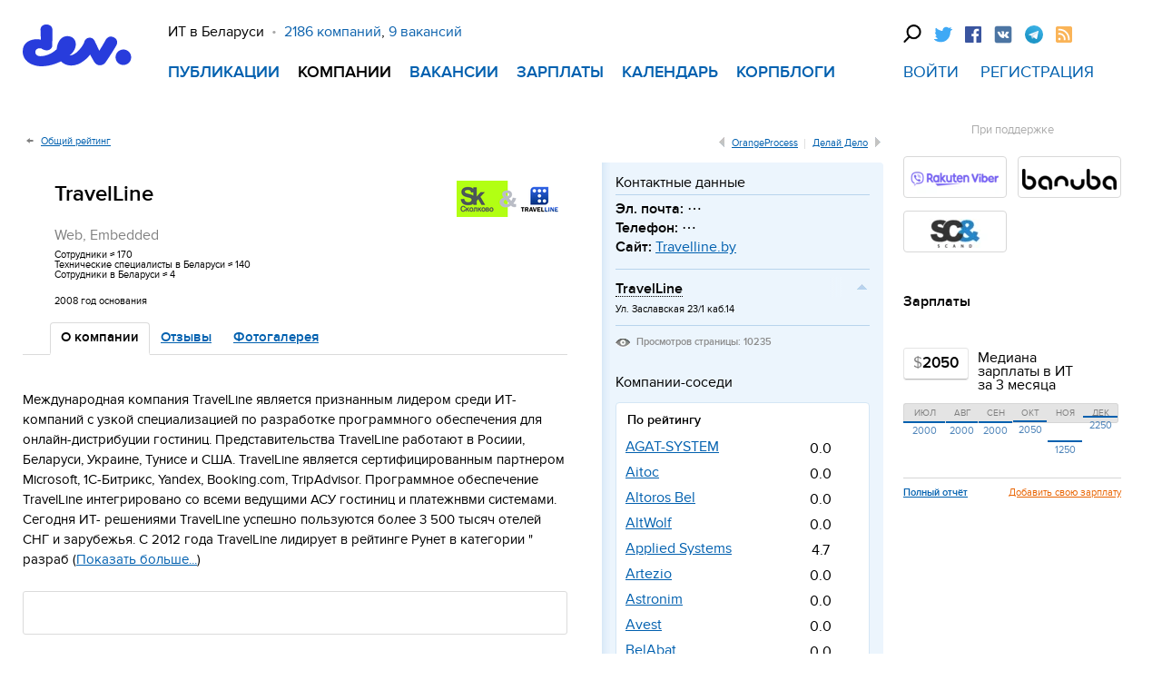

--- FILE ---
content_type: text/html; charset=utf-8
request_url: https://companies.devby.io/travelline
body_size: 10671
content:
<html>
<head>
<meta content="authenticity_token" name="csrf-param" />
<meta content="FY7sA896Fxt/hNwU01OfhRVeMB/ArjIHbvDRaeddXqQ=" name="csrf-token" />


<title>TravelLine  в Минске, вакансии, обсуждение и отзывы об TravelLine на dev.by</title>


  <meta content="text/html; charset=utf-8" http-equiv="Content-Type">
  <meta content="no-referrer-when-downgrade" name="referrer">
  <meta content="9c93b656c01e1a8959317dce" name="verify-reformal">
  <meta content="4_7nDd9QVwkpSJme1SVBmiWx4nrajm9t3aRqOgyeOEc" name="google-site-verification">
  <meta content="ddd822b9145a4e67" name="yandex-verification">

  <meta name="data-layer" content='{}'>

  <script type="ab61f641f992640f6c8d6e16-text/javascript">
    window.dataLayer = window.dataLayer || [];
    try { var metaDataLayer = JSON.parse(document.head.querySelector('meta[name=data-layer]').content); }
    catch(e) { var metaDataLayer = JSON.parse('{}'); }
    window.dataLayer.push(metaDataLayer);
  </script>


  <script type="ab61f641f992640f6c8d6e16-text/javascript">(function(w,d,s,l,i){w[l]=w[l]||[];w[l].push({'gtm.start':
  new Date().getTime(),event:'gtm.js'});var f=d.getElementsByTagName(s)[0],
  j=d.createElement(s),dl=l!='dataLayer'?'&l='+l:'';j.async=true;j.src=
  'https://www.googletagmanager.com/gtm.js?id='+i+dl;f.parentNode.insertBefore(j,f);
  })(window,document,'script','dataLayer','GTM-KH6BSLJ');</script>


  <script src="https://www.google.com/recaptcha/api.js?render=6LearF8UAAAAANCBU__yBpFUMde8sw-rZbAZTprP" type="ab61f641f992640f6c8d6e16-text/javascript"></script>


  <noscript><iframe src="https://www.googletagmanager.com/ns.html?id=GTM-KH6BSLJ" height="0" width="0" style="display:none;visibility:hidden"></iframe></noscript>


  <script src="https://yastatic.net/pcode/adfox/loader.js" crossorigin="anonymous" type="ab61f641f992640f6c8d6e16-text/javascript"></script>




  <link rel="dns-prefetch" href="https://www.googletagmanager.com"><link rel="preconnect" href="https://www.googletagmanager.com">
  <link rel="dns-prefetch" href="https://www.google-analytics.com"><link rel="preconnect" href="https://www.google-analytics.com">
  <link rel="dns-prefetch" href="https://www.facebook.com"><link rel="preconnect" href="https://www.facebook.com">
  <link rel="dns-prefetch" href="https://connect.facebook.net"><link rel="preconnect" href="https://connect.facebook.net">
  <link rel="dns-prefetch" href="https://ads.adfox.ru"><link rel="preconnect" href="https://ads.adfox.ru">
  <link rel="dns-prefetch" href="https://banners.adfox.ru"><link rel="preconnect" href="https://banners.adfox.ru">
  <link rel="dns-prefetch" href="https://mc.yandex.ru"><link rel="preconnect" href="https://mc.yandex.ru">
  <link rel="dns-prefetch" href="https://yastatic.net"><link rel="preconnect" href="https://yastatic.net">
  <link rel="dns-prefetch" href="https://widget.intercom.io"><link rel="preconnect" href="https://widget.intercom.io">

  <link href='https://primeassets.devby.io/assets/favicon/apple-touch-icon-34ea8c2fd5c10e48f6a67a530d5466b3.png' rel='apple-touch-icon' sizes='180x180'>
<link href='https://primeassets.devby.io/assets/favicon/favicon-32x32-360b0340c4ac077138720e027e9ee4e0.png' rel='icon' sizes='32x32' type='image/png'>
<link href='https://primeassets.devby.io/assets/favicon/favicon-16x16-60d8c32d6335738c60764a932753884f.png' rel='icon' sizes='16x16' type='image/png'>
<link href='https://primeassets.devby.io/assets/favicon/manifest-1a1b20e35968d72a5be367283f57941d.json' rel='manifest'>
<link color='#0c62ad' href='https://primeassets.devby.io/assets/favicon/safari-pinned-tab-2a0b6d569010ce000ab8f60fdc41d619.svg' rel='mask-icon'>
<link href='https://primeassets.devby.io/assets/favicon/favicon-devby-83a723a86b3fd7878417b03ddd651b84.ico' rel='shortcut icon'>
<meta content='https://primeassets.devby.io/assets/favicon/browserconfig-db03ee87c118553db11f610ac9799f14.xml' name='msapplication-config'>
<meta content='#0c62ad' name='theme-color'>




<link href="https://primeassets.devby.io/assets/application-1f364dbf8ad3f5c725964e77e8aef9a6.css" media="all" rel="stylesheet" type="text/css" />

<script src="https://primeassets.devby.io/assets/application-be75df4e55f5f14e814642be3bda1761.js" type="ab61f641f992640f6c8d6e16-text/javascript"></script>

<!--[if lt IE 9]
<script src="http://html5shim.googlecode.com/svn/trunk/html5.js"></script>
<script src="http://ie7-js.googlecode.com/svn/version/2.1(beta4)/IE9.js"></script>
<div style='clear:both;height:59px;padding:0 0 0 15px;position:relative'><a href="http://windows.microsoft.com/en-US/internet-explorer/products/ie/home?ocid=ie6_countdown_bannercode"><img src="http://storage.ie6countdown.com/assets/100/images/banners/warning_bar_0016_russian.jpg" border="0" height="42" width="820" alt="You are using an outdated browser. For a faster, safer browsing experience, upgrade for free today."></a></div>
-->

<meta content='width=1240' name='viewport'>
</head>
<body>
<div class='page'>
<div class='page__top-banner'>
<div class='banner__fullwidth'>
<!--AdFox START-->
<!--dsail-Minsk-->
<!--Площадка: Dev.by / Dev.by / 100%*250-->
<!--Категория: <не задана>-->
<!--Тип баннера: Перетяжка 100%-->
<div id="adfox_1489491267455316"></div>
<script type="ab61f641f992640f6c8d6e16-text/javascript">
    window.Ya.adfoxCode.create({
        ownerId: 239538,
        containerId: 'adfox_1489491267455316',
        params: {
            p1: 'buwmz',
            p2: 'y',
            puid1: '',
            puid2: '',
            puid3: '',
            puid4: '',
            puid6: '',
            puid8: '',
            puid11: '',
            puid12: '',
            puid21: '',
            puid22: '',
            puid27: '',
            puid33: '',
            puid51: '',
            puid52: '',
            puid55: ''
        }
    });
</script>

<!--AdFox START-->
<!--devby-->
<!--Площадка: dev.by / * / *-->
<!--Тип баннера: Текстовая растяжка в шапке-->
<!--Расположение: <верх страницы>-->
<div id="adfox_155067646984431870"></div>
<script type="ab61f641f992640f6c8d6e16-text/javascript">
    window.Ya.adfoxCode.create({
        ownerId: 239987,
        containerId: 'adfox_155067646984431870',
        params: {
            pp: 'g',
            ps: 'cbxm',
            p2: 'ggwr'
        }
    });
</script>

</div>

</div>
<div class='page__container page__container--header page__container--wide'>
<div class='page__header'>
<div class='header clearfix'>
<div class='header__item header__item--logo'>
<a href="https://devby.io/" class="header__logo"></a>
<div class='header__mobile-controls'>
<div class='header__mobile-controls-item'>
<a href="" class="page-search js-page-search"></a>
<div class='search-pane search-pane--hidden'>
<div class='search-pane__container'>
<form action='https://www.google.com/cse' class='search-pane__form' method='GET'>
<input class='search-pane__input' name='q' placeholder='Поиск по сайту' type='text'>
<input name='cx' type='hidden' value='017818143311378779828:hkz7dyja5dc'>
<input name='ie' type='hidden' value='UTF-8'>
<input class='search-pane__submit' type='submit' value=''>
</form>
<div class='search-pane__close-button js-search-pane__close-button'>
<?xml version='1.0' encoding='utf-8'?>

<svg width="64" version="1.1" xmlns="http://www.w3.org/2000/svg" height="64" viewbox="0 0 64 64" enable-background="new 0 0 64 64" xmlns:xlink="http://www.w3.org/1999/xlink">
  <g>
    <path fill="#e8ebed" d="M28.941,31.786L0.613,60.114c-0.787,0.787-0.787,2.062,0,2.849c0.393,0.394,0.909,0.59,1.424,0.59   c0.516,0,1.031-0.196,1.424-0.59l28.541-28.541l28.541,28.541c0.394,0.394,0.909,0.59,1.424,0.59c0.515,0,1.031-0.196,1.424-0.59   c0.787-0.787,0.787-2.062,0-2.849L35.064,31.786L63.41,3.438c0.787-0.787,0.787-2.062,0-2.849c-0.787-0.786-2.062-0.786-2.848,0   L32.003,29.15L3.441,0.59c-0.787-0.786-2.061-0.786-2.848,0c-0.787,0.787-0.787,2.062,0,2.849L28.941,31.786z"></path>
  </g>
</svg>

</div>
</div>
</div>

</div>
<div class='header__mobile-controls-item'>
<div class='mobile-menu'>
<div class='mobile-menu__button js-mobile-menu__button'></div>
<div class='mobile-menu__list mobile-menu__list--hidden'>
<div class='mobile-menu__close-button js-mobile-menu__close-button'>
<?xml version='1.0' encoding='utf-8'?>

<svg width="64" version="1.1" xmlns="http://www.w3.org/2000/svg" height="64" viewbox="0 0 64 64" enable-background="new 0 0 64 64" xmlns:xlink="http://www.w3.org/1999/xlink">
  <g>
    <path fill="#e8ebed" d="M28.941,31.786L0.613,60.114c-0.787,0.787-0.787,2.062,0,2.849c0.393,0.394,0.909,0.59,1.424,0.59   c0.516,0,1.031-0.196,1.424-0.59l28.541-28.541l28.541,28.541c0.394,0.394,0.909,0.59,1.424,0.59c0.515,0,1.031-0.196,1.424-0.59   c0.787-0.787,0.787-2.062,0-2.849L35.064,31.786L63.41,3.438c0.787-0.787,0.787-2.062,0-2.849c-0.787-0.786-2.062-0.786-2.848,0   L32.003,29.15L3.441,0.59c-0.787-0.786-2.061-0.786-2.848,0c-0.787,0.787-0.787,2.062,0,2.849L28.941,31.786z"></path>
  </g>
</svg>

</div>
<div class='mobile-menu__list-item'>
<a href="https://devby.io/?publication=true">Публикации</a>
</div>
<div class='mobile-menu__list-item'>
<a href="https://companies.devby.io/">Компании</a>
</div>
<div class='mobile-menu__list-item'>
<a href="https://jobs.devby.io/">Вакансии</a>
</div>
<div class='mobile-menu__list-item'>
<a href="https://salaries.devby.io/">Зарплаты</a>
</div>
<div class='mobile-menu__list-item'>
<a href="https://events.devby.io/">Календарь</a>
</div>
<div class='mobile-menu__list-item'>
<a href="https://devby.io//blogs">Корпблоги</a>
</div>
<div class='mobile-menu__socials'>
<div class='social'>
<div class='social__item'>
<a href="" class="page-search js-page-search"></a>
<div class='search-pane search-pane--hidden'>
<div class='search-pane__container'>
<form action='https://www.google.com/cse' class='search-pane__form' method='GET'>
<input class='search-pane__input' name='q' placeholder='Поиск по сайту' type='text'>
<input name='cx' type='hidden' value='017818143311378779828:hkz7dyja5dc'>
<input name='ie' type='hidden' value='UTF-8'>
<input class='search-pane__submit' type='submit' value=''>
</form>
<div class='search-pane__close-button js-search-pane__close-button'>
<?xml version='1.0' encoding='utf-8'?>

<svg width="64" version="1.1" xmlns="http://www.w3.org/2000/svg" height="64" viewbox="0 0 64 64" enable-background="new 0 0 64 64" xmlns:xlink="http://www.w3.org/1999/xlink">
  <g>
    <path fill="#e8ebed" d="M28.941,31.786L0.613,60.114c-0.787,0.787-0.787,2.062,0,2.849c0.393,0.394,0.909,0.59,1.424,0.59   c0.516,0,1.031-0.196,1.424-0.59l28.541-28.541l28.541,28.541c0.394,0.394,0.909,0.59,1.424,0.59c0.515,0,1.031-0.196,1.424-0.59   c0.787-0.787,0.787-2.062,0-2.849L35.064,31.786L63.41,3.438c0.787-0.787,0.787-2.062,0-2.849c-0.787-0.786-2.062-0.786-2.848,0   L32.003,29.15L3.441,0.59c-0.787-0.786-2.061-0.786-2.848,0c-0.787,0.787-0.787,2.062,0,2.849L28.941,31.786z"></path>
  </g>
</svg>

</div>
</div>
</div>

</div>
<div class='social__item'>
<a href="https://devby.io/twitter"><div class='social__link social__link--tw'></div>
</a></div>
<div class='social__item'>
<a href="https://devby.io/facebook"><div class='social__link social__link--fb'></div>
</a></div>
<div class='social__item'>
<a href="https://devby.io/vk"><div class='social__link social__link--vk'></div>
</a></div>
<div class='social__item'>
<a href="https://devby.io/telegram"><div class='social__link social__link--tg'></div>
</a></div>
<div class='social__item'>
<a href="https://devby.io/rss"><div class='social__link social__link--rss'></div>
</a></div>
</div>

</div>
</div>
</div>

</div>
</div>
</div>
<div class='header__item header__item--main'>
<div class='header__main-info'>
<div class='header__main-info-item'>ИТ в Беларуси</div>
<span class='header__bullet'>&middot</span>
<a href="https://companies.devby.io/" class="header__main-info-item header__main-info-item--blue">2186 компаний</a>,
<!--
<a href="https://devby.io/users" class="header__main-info-item header__main-info-item--blue">190965 пользователей</a>,
-->
<a href="https://jobs.devby.io/" class="header__main-info-item header__main-info-item--blue">9 вакансий</a>
</div>
<div class='header__navigation'>
<div class='header__navigation-item'>
<a href="https://devby.io/" class="header__navigation-link">Публикации</a>
</div>
<div class='header__navigation-item header__navigation-item--active'>
<a href="https://companies.devby.io/" class="header__navigation-link">Компании</a>
</div>
<div class='header__navigation-item'>
<a href="https://jobs.devby.io/" class="header__navigation-link">Вакансии</a>
</div>
<div class='header__navigation-item'>
<a href="https://salaries.devby.io/" class="header__navigation-link">Зарплаты</a>
</div>
<div class='header__navigation-item'>
<a href="https://events.devby.io/" class="header__navigation-link">Календарь</a>
</div>
<div class='header__navigation-item'>
<a href="https://devby.io//blogs" class="header__navigation-link">Корпблоги</a>
</div>
</div>

</div>
<div class='header__item header__item--right'>
<div class='social'>
<div class='social__item'>
<a href="" class="page-search js-page-search"></a>
<div class='search-pane search-pane--hidden'>
<div class='search-pane__container'>
<form action='https://www.google.com/cse' class='search-pane__form' method='GET'>
<input class='search-pane__input' name='q' placeholder='Поиск по сайту' type='text'>
<input name='cx' type='hidden' value='017818143311378779828:hkz7dyja5dc'>
<input name='ie' type='hidden' value='UTF-8'>
<input class='search-pane__submit' type='submit' value=''>
</form>
<div class='search-pane__close-button js-search-pane__close-button'>
<?xml version='1.0' encoding='utf-8'?>

<svg width="64" version="1.1" xmlns="http://www.w3.org/2000/svg" height="64" viewbox="0 0 64 64" enable-background="new 0 0 64 64" xmlns:xlink="http://www.w3.org/1999/xlink">
  <g>
    <path fill="#e8ebed" d="M28.941,31.786L0.613,60.114c-0.787,0.787-0.787,2.062,0,2.849c0.393,0.394,0.909,0.59,1.424,0.59   c0.516,0,1.031-0.196,1.424-0.59l28.541-28.541l28.541,28.541c0.394,0.394,0.909,0.59,1.424,0.59c0.515,0,1.031-0.196,1.424-0.59   c0.787-0.787,0.787-2.062,0-2.849L35.064,31.786L63.41,3.438c0.787-0.787,0.787-2.062,0-2.849c-0.787-0.786-2.062-0.786-2.848,0   L32.003,29.15L3.441,0.59c-0.787-0.786-2.061-0.786-2.848,0c-0.787,0.787-0.787,2.062,0,2.849L28.941,31.786z"></path>
  </g>
</svg>

</div>
</div>
</div>

</div>
<div class='social__item'>
<a href="https://devby.io/twitter"><div class='social__link social__link--tw'></div>
</a></div>
<div class='social__item'>
<a href="https://devby.io/facebook"><div class='social__link social__link--fb'></div>
</a></div>
<div class='social__item'>
<a href="https://devby.io/vk"><div class='social__link social__link--vk'></div>
</a></div>
<div class='social__item'>
<a href="https://devby.io/telegram"><div class='social__link social__link--tg'></div>
</a></div>
<div class='social__item'>
<a href="https://devby.io/rss"><div class='social__link social__link--rss'></div>
</a></div>
</div>

<div class='sign-in'>
<a href="https://companies.devby.io/login" class="sign-in__link-in">Войти</a>
<a href="https://companies.devby.io/registration" class="sign-in__link-in">Регистрация</a>
</div>

</div>
</div>

</div>
</div>
<div class='page__container page__container--content page__container--wide' id='page-branding-container'>
<div class='page__content'>

<div class='page__main-content'>

<div class='dev-center companies'>
<div class='banner__horizontal banner__main'>
<!--AdFox START-->
<!--devby-->
<!--Площадка: dev.by / Весь сайт / 100% на 200 десктоп-->
<!--Категория: <не задана>-->
<!--Тип баннера: 100% на 200 десктоп-->
<div id="adfox_158280296334799553"></div>
<script type="ab61f641f992640f6c8d6e16-text/javascript">
    window.Ya.adfoxCode.create({
        ownerId: 239987,
        containerId: 'adfox_158280296334799553',
        params: {
            p1: 'ciwjt',
            p2: 'grwt'
        }
    });
</script>

</div>

<div class='widget-bread-crumbs clearfix'>
<div class='left'>
<a href="https://companies.devby.io/" class="a-prev">Общий рейтинг</a>
</div>
<div class='right'>
<a href="/orangeprocess" class="first ">OrangeProcess</a>
<a href="/delay-delo" class="last">Делай Дело</a>
</div>
</div>

<div class='colums-table'>
<div class='dev-left col1'>
<div class='widget-companies-header' page='show'>
<div class='clearfix'>
<div class='left'><h1>TravelLine</h1><div class='full-name'>
<span class='gray'>
Web, Embedded
</span>
</div>
<div class='data-info'>
<span>Сотрудники</span>
<span class='employee-count'>
&asymp;
170
</span>
<br>
<span>Технические специалисты в Беларуси</span>
<span class='employee-count'>
&asymp;
140
</span>
<br>
<span>Сотрудники в Беларуси</span>
<span class='employee-count'>
&asymp;
4
</span>
</div>
<div class='data-info'>
<span>
2008
год основания
</span>
</div>
</div>
<div class='right'>
<img alt="5c3e17e957dc8ea434ce3c51319a0a75" src="https://primeassets.devby.io/system/companies/logos/76019/pre_medium_white/5c3e17e957dc8ea434ce3c51319a0a75.png" />
</div>
</div>
<ul class='list-style-filter'>
<li class='active'>
<a href='/travelline'>О компании</a>
</li>
<!-- %li{ :class => active_class(["discussions"], ["companies"])} -->
<!-- %a{ :href => company_discussions_path(@company) } Обсуждение -->
<!-- %span.gray -->
<!-- = @company.comment_threads.size -->
<!-- - if current_user.present? -->
<!-- - new_count = LoggedView.unread_count @company.id, @company.class.name, current_user.id -->
<!-- - if new_count > 0 -->
<!-- = "+" + new_count.to_s -->
<li>
<a href='/travelline/reviews'>Отзывы</a>
</li>
<li>
<a href='/travelline/galleries'>Фотогалерея</a>
</li>
</ul>
</div>

<div class='companies-block'>
<div class='widget-companies-description'>
<div class='clearfix'>
<div class='all data-desc left'>
<div class='description truncate-description'>
<div class='text'>
<p>Международная компания TravelLine является признанным лидером среди ИТ-компаний с узкой специализацией по разработке программного обеспечения для онлайн-дистрибуции гостиниц. Представительства TravelLine работают в Росиии, Беларуси, Украине, Тунисе и США. TravelLine является сертифицированным партнером Microsoft, 1C-Битрикс, Yandex, Booking.com, TripAdvisor. Программное обеспечение TravelLine интегрировано со всеми ведущими АСУ гостиниц и платежнвми системами. Сегодня ИТ- решениями TravelLine успешно пользуются более 3 500 тысяч отелей СНГ и зарубежья. С 2012 года TravelLine лидирует в рейтинге Рунет в категории " разработчик сайтов для индустрии туризма и гостеприимства".</p>

</div>
</div>
<div class='block-social-share clerfix'>
<script type="ab61f641f992640f6c8d6e16-text/javascript">(function(w,doc) {
if (!w.__utlWdgt ) {
    w.__utlWdgt = true;
    var d = doc, s = d.createElement('script'), g = 'getElementsByTagName';
    s.type = 'text/javascript'; s.charset='UTF-8'; s.async = true;
    s.src = ('https:' == w.location.protocol ? 'https' : 'http')  + '://w.uptolike.com/widgets/v1/uptolike.js';
    var h=d[g]('body')[0];
    h.appendChild(s);
}})(window,document);
</script>
<div data-mobile-view="false" data-share-size="20" data-like-text-enable="false" data-background-alpha="0.0" data-pid="1351817" data-mode="share" data-background-color="#ffffff" data-share-shape="round-rectangle" data-share-counter-size="12" data-icon-color="#ffffff" data-mobile-sn-ids="fb.vk.tw.gp.ln." data-text-color="#000000" data-buttons-color="#FFFFFF" data-counter-background-color="#ffffff" data-share-counter-type="common" data-orientation="horizontal" data-following-enable="false" data-sn-ids="fb.vk.tw.gp.ln." data-preview-mobile="false" data-selection-enable="false" data-exclude-show-more="true" data-share-style="1" data-counter-background-alpha="1.0" data-top-button="false" class="uptolike-buttons" ></div>

</div>
</div>
</div>
<div class='data-links'>
<strong>Организации:</strong>
<a href="https://rce.by/">Республиканский Союз Отельеров</a>
</div>
<div class='data-links'>
<strong>Сертификаты:</strong>
<a href="https://travelline.by/" target="_blank">Премия &quot;Выбор года 2015&quot;</a>, <a href="http://www.travelline.ru/images/about/bo" target="_blank">Preferred IT Provider Booking.com</a>, <a href="http://www.travelline.ru/images/about/bi" target="_blank">Лидер по Программе мониторинга качества </a>, <a href="http://www.travelline.ru/upload/mediali" target="_blank">Рейтинг Рунета - 2015</a>, <a href="http://www.travelline.ru/about/technical" target="_blank">Tripadvisor Premium Certified Partner По</a>, <a href="http://www.travelline.ru/about/technical" target="_blank">Gold Application Development of Microsof</a>
</div>
</div>

<div class='widget-companies-reviews-discuss-buttons clearfix'>
<ul>
<li class='first'>
<div class='discuss'>
<a href='/travelline/reviews'>Отзывы о работе в компании</a>
<div class='message'>
Работаете или работали в TravelLine?
<br>
<a href="/login"> Войдите</a>, чтобы оставить отзыв и оценить компанию
</br>
</div>
</div>
</li>
<li class='last'>
<div class='reviews'>
<a href='/travelline/discussions'>Обсуждение компании</a>
<div class='message'>
Дискуссии обо всем, связанном с TravelLine
</div>
</div>
</li>
</ul>
</div>

</div>
<div class='companies-block'>
<!-- TODO export code to model -->
<div class='widget-companies-rating'>
<div class='bfr-dev-info-rate'>
Для отображения рейтинга не хватает
10
отзывов.
<a href="https://devby.io/faq/6#18" class="gray bld" target="_blank">Почему?</a>
</div>
</div>

</div>
<div class='banner__vacancies'>
<!--AdFox START-->
<!--devby-->
<!--Площадка: dev.by / Весь сайт / 7. Сквозной баннер в Вакансиях-->
<!--Категория: <не задана>-->
<!--Тип баннера: 7. Сквозной баннер в Вакансиях-->
<div id="adfox_1486404836168367"></div>
<script type="ab61f641f992640f6c8d6e16-text/javascript">
    window.Ya.adfoxCode.create({
        ownerId: 239987,
        containerId: 'adfox_1486404836168367',
        params: {
            p1: 'bswqu',
            p2: 'feuv'
        }
    });
</script>

</div>

<div class='companies-block'>
<div class='widget-companies-agents'>
<h3>Официальные представители</h3>
<br>
<div class='new-agent'>
<i class='icon-dev-hr'></i>
<a href="https://id.devby.io/@/hello" class="bld a-dotted">Я официальный представитель TravelLine</a>
</div>
<ul>
<li>
<i class='icon-dev-hr'></i>
<a href="https://id.devby.io/users/mikhailik">Елена Михайлик</a>
<span>
Директор
</span>
</li>
</ul>
</div>
</div>

<div class='companies-block widget-companies-worker clearfix'>
<a href="#" class="link-add" data-remote="true" data-target="#legal-entities" data-toggle="collapse">Ассоциированные юридические лица</a>
<div class='collapse' id='legal-entities'>
<p class='legal-entities'>
Иностранное частное унитарное предприятие
</p>
</div>
</div>

<div class='companies-block'>
<div class='widget-companies-worker clearfix'>
<h3 class='active' data-type='actual'>В компании работают</h3>
<span>0</span>
<h3 data-type='former'>Ранее в компании работали</h3>
<span>0</span>
<ul class='active' data-type='actual'>

</ul>
<ul data-type='former'>

</ul>
</div>

</div>
<div class='companies-block reviews nobrd'>
<div class='widget-companies-reviews'>
<div class='no-company-review bfr-dev-info-arrow'>
<a href="/login">Войдите</a>, чтобы оставить отзыв и оценить компанию
</div>
<div class='clearfix'>
<div class='left'>
<h3 data-toggle='modal' href='#popup-filter-reviews'>
<a href=''>Отзывы</a>
</h3>
<i class='icon-dev-btn-small b-comment' data-toggle='modal' href='#popup-filter-reviews'></i>
<div class='modal hide nobg' data-bg='false' id='popup-filter-reviews'>
<div class='modal-header'>
<a class='close' data-dismiss='modal'></a>
<h3>Показывать отзывы</h3>
</div>
<div class='modal-body'>
<div class='popup-filter-reviews-form'>
<form action='/travelline/reviews' method='GET'>
<input name='show_reviews' type='hidden' value='show_reviews'>
<div class='fields'>
<div class='field'>
<h4>По должности</h4>
<ul>
<li>
<input class='s-checkbox' id='wd_programmer' name='reviews_search[career]' type='checkbox' value='1'>
<label class='s-label' for='wd_programmer'>Программисты</label>
</li>
<li>
<input class='s-checkbox' id='wd_manager' name='reviews_search[career]' type='checkbox' value='2'>
<label class='s-label' for='wd_manager'>Менеджеры</label>
</li>
<li>
<input class='s-checkbox' id='wd_tester' name='reviews_search[career]' type='checkbox' value='4'>
<label class='s-label' for='wd_tester'>Тестировщики</label>
</li>
<li>
<input class='s-checkbox' id='wd_ba' name='reviews_search[career]' type='checkbox' value='3'>
<label class='s-label' for='wd_ba'>Бизнес-аналитики</label>
</li>
<li>
<input class='s-checkbox' id='wd_other' name='reviews_search[career]' type='checkbox' value='5'>
<label class='s-label' for='wd_other'>Остальные</label>
</li>
</ul>
</div>
<div class='field'>
<h4>По опыту работы</h4>
<ul>
<li>
<input class='s-checkbox' id='wd_y_1' name='reviews_search[age]' type='checkbox' value='0,1'>
<label class='s-label' for='wd_y_1'>меньше 1 года</label>
</li>
<li>
<input class='s-checkbox' id='wd_y1_3' name='reviews_search[age]' type='checkbox' value='1,3'>
<label class='s-label' for='wd_y1_3'>1 – 3 года</label>
</li>
<li>
<input class='s-checkbox' id='wd_y3_5' name='reviews_search[age]' type='checkbox' value='3,5'>
<label class='s-label' for='wd_y3_5'>3 – 5 лет</label>
</li>
<li>
<input class='s-checkbox' id='wd_y_5' name='reviews_search[age]' type='checkbox' value='5,99'>
<label class='s-label' for='wd_y_5'>больше 5 лет</label>
</li>
</ul>
</div>
<div class='field'>
<h4>По окраске</h4>
<ul>
<li>
<input class='s-checkbox' id='wd_positive' name='reviews_search[rate]' type='checkbox' value='4,5'>
<label class='s-label' for='wd_positive'>Положительные</label>
</li>
<li>
<input class='s-checkbox' id='wd_neutral' name='reviews_search[rate]' type='checkbox' value='3'>
<label class='s-label' for='wd_neutral'>Нейтральные</label>
</li>
<li>
<input class='s-checkbox' id='wd_negative' name='reviews_search[rate]' type='checkbox' value='1,3'>
<label class='s-label' for='wd_negative'>Негативные</label>
</li>
</ul>
</div>
<div class='clear'></div>
<div class='field'>
<h4>По статусу</h4>
<ul>
<li>
<input class='s-checkbox' id='wd_current' name='reviews_search[current]' type='checkbox' value='true'>
<label class='s-label' for='wd_current'>Текущие сотрудники</label>
</li>
<li>
<input class='s-checkbox' id='wd_former' name='reviews_search[current]' type='checkbox' value='false'>
<label class='s-label' for='wd_former'>Бывшие</label>
</li>
</ul>
</div>
<div class='field f-width'>
<h4>По профессиональному уровню</h4>
<ul>
<li>
<input class='s-checkbox' id='wd_junior' name='reviews_search[position]' type='checkbox' value='Junior'>
<label class='s-label' for='wd_junior'>Juniors</label>
</li>
<li>
<input class='s-checkbox' id='wd_mids' name='reviews_search[position]' type='checkbox' value='Mid'>
<label class='s-label' for='wd_mids'>Mids</label>
</li>
<li>
<input class='s-checkbox' id='wd_senior' name='reviews_search[position]' type='checkbox' value='Senior'>
<label class='s-label' for='wd_senior'>Senior</label>
</li>
</ul>
</div>
<div class='clear'></div>
</div>
<div class='modal-footer'>
<input class='btn blue b-show-company' type='submit' value='Показать'>
<a class='a-cancel' data-dismiss='modal' href='#'>Отмена</a>
</div>
</form>
</div>
</div>
</div>

</div>
<div class='right'>
<a href="/travelline/discussions" class="bfr-dev-discussions">Обсуждение компании</a>
</div>
</div>

</div>
</div>

</div>
<div class='dev-right col2'>
<div class='widget-block'>
<div class='sidebar-for-companies'>
<div class='sidebar-views-contacts h-card vcard'>
<h2>Контактные данные</h2>
<div class='fn org hidden'>
Иностранное частное унитарное предприятие
</div>
<ul>
<li>
Эл. почта:
<span data-verify="RS9nS29paHZkSUh5NjJiY2duZVBBeGVjdVFiOXEySkJtNm41OThjZ1k4ZW85NjV4SU5xbjRxR2RPN2Vod0l2ai0tMHlTMUJ1bGUra0EzVnNjMENCTmJIZz09--23264bd30d42cd4b03e9dd81037f46ef323b39c1">⋯</span>
</li>
<li>
Телефон:
<span data-verify="VEoyOVNYYnN5Lzd4ODFTV1VVTUJTc2I4SmxTWnJVSGxIZEk5S1hqOHVzUT0tLXFjQmJLQnBNMUx0NThBanc4RStIQ1E9PQ==--b54adfcf1da0ec19dd644558f7186881b43157a2">⋯</span>
</li>
<li>
Сайт:
<a href="https://Travelline.by" class="url" target="_blank">Travelline.by</a>
</li>
</ul>
<div class='list-contacts'>
<div class='block-contacts'>
<i></i>
<strong class='label'>
TravelLine
</strong>
<div class='info-ofice'>
<span class='street-address'>
Ул. Заславская 23/1 каб.14
</span>
</div>
</div>
</div>
<div class='info-company-panel'>
<span>
<i class='icon-dev-show'></i>
Просмотров страницы: 10235
</span>
</div>
<div class='clear'></div>
</div>

<div class='sidebar-companies-neighbours'>
<h2>Компании-соседи</h2>
<div companies_id='76019' id='neighbours'>
<h4>
По рейтингу
</h4>
<div class='wrapper-block-tabs-body' data-root='bl-companies-neighbours'>
<ul class='block-tabs-body' data-tab='0'>
<li>
<a href="https://companies.devby.io/agat-system" class="name">AGAT-SYSTEM</a>
<div class='rating'>
0.0
</div>
</li>
<li>
<a href="https://companies.devby.io/Aitoc" class="name">Aitoc</a>
<div class='rating'>
0.0
</div>
</li>
<li>
<a href="https://companies.devby.io/altoros-bel" class="name">Altoros Bel</a>
<div class='rating'>
0.0
</div>
</li>
<li>
<a href="https://companies.devby.io/altwolf" class="name">AltWolf</a>
<div class='rating'>
0.0
</div>
</li>
<li>
<a href="https://companies.devby.io/applied-systems" class="name">Applied Systems</a>
<div class='rating'>
4.7
</div>
</li>
<li>
<a href="https://companies.devby.io/artezio" class="name">Artezio</a>
<div class='rating'>
0.0
</div>
</li>
<li>
<a href="https://companies.devby.io/astronim" class="name">Astronim</a>
<div class='rating'>
0.0
</div>
</li>
<li>
<a href="https://companies.devby.io/avest" class="name">Avest</a>
<div class='rating'>
0.0
</div>
</li>
<li>
<a href="https://companies.devby.io/belabat" class="name">BelAbat</a>
<div class='rating'>
0.0
</div>
</li>
<li>
<a href="https://companies.devby.io/belhard" class="name">BELHARD</a>
<div class='rating'>
0.0
</div>
</li>
</ul>
</div>
</div>
</div>


<div class='sidebar-companies-last-topics sidebar-list-last'>
<ul class='block-tabs' data-root='blog-last-topics'>
<li class='active tab' data-tab='0'>Блог компании</li>
</ul>
<div class='wrapper-block-tabs-body' data-root='blog-last-topics'>
<div class='item-ether block-tabs-body' data-tab='0'>
<div class='mt12'>
Нет записей в блоге компании
</div>
</div>
</div>
</div>

</div>
</div>
<div class='widget-resize'></div>

</div>
</div>
</div>
<div class='sidebar-panel s-panel'>
<div class='sidebar-block'>
<div class='sidebar-block'>
<div class='sidebar-supported'>
<h4>При поддержке</h4>
<ul class='lists-supported'>
<li>
<img alt="E2fe932b7752d23aee02f0c42cbe8ba0" src="https://primeassets.devby.io/system/companies/logos/50761/medium_white/e2fe932b7752d23aee02f0c42cbe8ba0.png" />
<div class='absolute'>
<strong>
<a href="https://companies.devby.io/viber" data-gtm-track="partner-link-click" target="_blank">Сайт компании</a>
</strong>
<span>
<a href="https://jobs.devby.io/?filter%5Bcompanies_ids%5D%5B%5D=50761" data-gtm-track="partner-link-click" target="_blank">0 вакансий</a>
</span>
</div>
</li>
<li>
<img alt="226b6835b4b6573862d3d44a00b99eda" src="https://primeassets.devby.io/system/companies/logos/76198/medium_white/226b6835b4b6573862d3d44a00b99eda.png" />
<div class='absolute'>
<strong>
<a href="https://companies.dev.by/banuba-development" data-gtm-track="partner-link-click" target="_blank">Сайт компании</a>
</strong>
<span>
<a href="https://jobs.devby.io/?filter%5Bcompanies_ids%5D%5B%5D=76198" data-gtm-track="partner-link-click" target="_blank">0 вакансий</a>
</span>
</div>
</li>
<li>
<img alt="A341e1a62d05073b0fe999877140b418" src="https://primeassets.devby.io/system/companies/logos/1403/medium_white/a341e1a62d05073b0fe999877140b418.png" />
<div class='absolute'>
<strong>
<a href="https://companies.devby.io/scand" data-gtm-track="partner-link-click" target="_blank">Сайт компании</a>
</strong>
<span>
<a href="https://jobs.devby.io/?filter%5Bcompanies_ids%5D%5B%5D=1403" data-gtm-track="partner-link-click" target="_blank">0 вакансий</a>
</span>
</div>
</li>
</ul>
</div>
</div>

</div>
<div class='aside__item'>
<div class='banner__aside'>
<!--AdFox START-->
<!--devby-->
<!--Площадка: dev.by / Весь сайт / 240 х 400 десктоп-->
<!--Категория: <не задана>-->
<!--Тип баннера: 240 х 400 десктоп-->
<div id="adfox_158280293245328469"></div>
<script type="ab61f641f992640f6c8d6e16-text/javascript">
    window.Ya.adfoxCode.create({
        ownerId: 239987,
        containerId: 'adfox_158280293245328469',
        params: {
            p1: 'ciwju',
            p2: 'grwu'
        }
    });
</script>

</div>

</div>
<div class='sidebar-block'>
<div class='widget-salary-info'>
<h3>
<a href="https://salaries.devby.io/" class="a-link">Зарплаты</a>
</h3>
<div class='data'>
<div class='count'>
<strong>
2050
</strong>
</div>
<div class='info'>
Медиана зарплаты в ИТ за 3 месяца
</div>
</div>
<table>
<tr>
<th>
<div>
ИЮЛ
</div>
</th>
<th>
<div>
АВГ
</div>
</th>
<th>
<div>
СЕН
</div>
</th>
<th>
<div>
ОКТ
</div>
</th>
<th>
<div>
НОЯ
</div>
</th>
<th>
<div>
ДЕК
</div>
</th>
</tr>
<tr>
<td>
<div class='line' style='top:-14px'>
<em>
2000
</em>
</div>
</td>
<td>
<div class='line' style='top:-14px'>
<em>
2000
</em>
</div>
</td>
<td>
<div class='line' style='top:-14px'>
<em>
2000
</em>
</div>
</td>
<td>
<div class='line' style='top:-15px'>
<em>
2050
</em>
</div>
</td>
<td>
<div class='line' style='top:7px'>
<em>
1250
</em>
</div>
</td>
<td>
<div class='line' style='top:-20px'>
<em>
2250
</em>
</div>
</td>
</tr>
</table>
<div class='block-links clearfix'>
<a href="https://salaries.devby.io/" title="Dev.by | Полный отчёт">Полный отчёт</a>
<a href="https://salaries.devby.io/new" class="a-add" title="Dev.by | Добавить свою зарплату">Добавить свою зарплату</a>
</div>
</div>

</div>
<div class='sidebar-resize-float'>
<div class='sidebar-block fixed-block'>

</div>
</div>

</div>

<div class='new-footer'>
<div class='new-footer__container'>
<div class='new-footer__item new-footer__item--first'>
<div class='new-footer__logo'>
<a href="https://devby.io/" class="header__logo"></a>
</div>
</div>
<div class='new-footer__item'>
<div class='new-footer__main-info'>
<div class='new-footer__logo--mobile'>
<a href="https://devby.io/" class="header__logo"></a>
</div>
<div class='new-footer__main-info__wrapper'>
<div class='new-footer__main-info-label'>ИТ в Беларуси</div>
</div>
</div>
<div class='new-footer__navigation'>
<div class='new-footer__navigation-container'>
<div class='new-footer__navigation-item'>
<a href="https://devby.io/" class="new-footer__navigation-link">Публикации</a>
<a href="https://companies.devby.io/" class="new-footer__navigation-link">Компании</a>
<a href="https://jobs.devby.io/" class="new-footer__navigation-link">Вакансии</a>
<a href="https://salaries.devby.io/" class="new-footer__navigation-link">Зарплаты</a>
<a href="https://events.devby.io/" class="new-footer__navigation-link">Календарь</a>
</div>
<div class='new-footer__navigation-item'>
<a href="https://devby.io/pages/contacts" class="new-footer__navigation-link">Контакты</a>
<a href="https://devby.io/pages/about" class="new-footer__navigation-link">О проекте</a>
<a href="https://devby.io/hr" class="new-footer__navigation-link">Реклама</a>
<a href="https://devby.io/faq" class="new-footer__navigation-link">Частые вопросы</a>
<a href="http://devby.reformal.ru" onclick="if (!window.__cfRLUnblockHandlers) return false; window.open('http://devby.reformal.ru');return false;" class="new-footer__navigation-link" data-cf-modified-ab61f641f992640f6c8d6e16-="">Oтзывы и предложения</a><script type="ab61f641f992640f6c8d6e16-text/javascript">
    var reformalOptions = {
        project_id: 85245,
        show_tab: false,
        project_host: "devby.reformal.ru",
        force_new_window: true
    };

    (function() {
        var script = document.createElement('script');
        script.type = 'text/javascript'; script.async = true;
        script.src = ('https:' == document.location.protocol ? 'https://' : 'http://') + 'media.reformal.ru/widgets/v3/reformal.js';
        document.getElementsByTagName('head')[0].appendChild(script);
    })();
</script>

</div>
<div class='new-footer__navigation-item'>
<div class='new-footer__navigation-item--sub new-footer__navigation-item--socials'>
<a href="https://devby.io/facebook" class="new-footer__navigation-link"><div class='new-footer__navigation-link-icon new-footer__navigation-link-icon--fb'></div>
<div class='new-footer__navigation-link-text'>Facebook</div>
</a><a href="https://devby.io/twitter" class="new-footer__navigation-link"><div class='new-footer__navigation-link-icon new-footer__navigation-link-icon--tw'></div>
<div class='new-footer__navigation-link-text'>Twitter</div>
</a><a href="https://devby.io/vk" class="new-footer__navigation-link"><div class='new-footer__navigation-link-icon new-footer__navigation-link-icon--vk'></div>
<div class='new-footer__navigation-link-text'>Вконтакте</div>
</a><a href="https://devby.io/telegram" class="new-footer__navigation-link"><div class='new-footer__navigation-link-icon new-footer__navigation-link-icon--tg'></div>
<div class='new-footer__navigation-link-text'>Telegram</div>
</a><a href="https://devby.io/rss" class="new-footer__navigation-link"><div class='new-footer__navigation-link-icon new-footer__navigation-link-icon--rss'></div>
<div class='new-footer__navigation-link-text'>RSS</div>
</a></div>
</div>
</div>

</div>
</div>
</div>
</div>

<div class='basement'>
<div class='basement__container'>
<div class='basement__info-items'>
<div class='basement__info-item'>&copy 2008&ndash;2021 ЗАО «Дев Бай Медиа»</div>
<div class='basement__info-item'>
<a href="https://devby.io/pages/agreement" class="basement__info-item-link">Пользовательское соглашение</a>
</div>
<div class='basement__info-item'>
<a href="https://devby.io/pages/editorial" class="basement__info-item-link">Редполитика</a>
</div>
</div>
<div class='basement__info-text'>
Перепечатка материалов dev.by возможна только с&nbsp;письменного разрешения редакции.<br> При&nbsp;цитировании обязательна прямая гиперссылка на&nbsp;соответствующие материалы. Пишите на&nbsp;<a href="/cdn-cgi/l/email-protection#7a1f1e130e15083a1e1f0c541803"><span class="__cf_email__" data-cfemail="82e7e6ebf6edf0c2e6e7f4ace0fb">[email&#160;protected]</span></a>.
</div>
</div>
</div>

</div>
</div>
</div>
</div>
<script data-cfasync="false" src="/cdn-cgi/scripts/5c5dd728/cloudflare-static/email-decode.min.js"></script><script src="/cdn-cgi/scripts/7d0fa10a/cloudflare-static/rocket-loader.min.js" data-cf-settings="ab61f641f992640f6c8d6e16-|49" defer></script><script>(function(){function c(){var b=a.contentDocument||a.contentWindow.document;if(b){var d=b.createElement('script');d.innerHTML="window.__CF$cv$params={r:'9bfcabf61feb111f',t:'MTc2ODcyNDQxMi4wMDAwMDA='};var a=document.createElement('script');a.nonce='';a.src='/cdn-cgi/challenge-platform/scripts/jsd/main.js';document.getElementsByTagName('head')[0].appendChild(a);";b.getElementsByTagName('head')[0].appendChild(d)}}if(document.body){var a=document.createElement('iframe');a.height=1;a.width=1;a.style.position='absolute';a.style.top=0;a.style.left=0;a.style.border='none';a.style.visibility='hidden';document.body.appendChild(a);if('loading'!==document.readyState)c();else if(window.addEventListener)document.addEventListener('DOMContentLoaded',c);else{var e=document.onreadystatechange||function(){};document.onreadystatechange=function(b){e(b);'loading'!==document.readyState&&(document.onreadystatechange=e,c())}}}})();</script><script defer src="https://static.cloudflareinsights.com/beacon.min.js/vcd15cbe7772f49c399c6a5babf22c1241717689176015" integrity="sha512-ZpsOmlRQV6y907TI0dKBHq9Md29nnaEIPlkf84rnaERnq6zvWvPUqr2ft8M1aS28oN72PdrCzSjY4U6VaAw1EQ==" data-cf-beacon='{"rayId":"9bfcabf61feb111f","version":"2025.9.1","serverTiming":{"name":{"cfExtPri":true,"cfEdge":true,"cfOrigin":true,"cfL4":true,"cfSpeedBrain":true,"cfCacheStatus":true}},"token":"5a5e7be9633a45dc971e0e8df6bc57d4","b":1}' crossorigin="anonymous"></script>
</body>
</html>


--- FILE ---
content_type: text/html; charset=utf-8
request_url: https://www.google.com/recaptcha/api2/anchor?ar=1&k=6LearF8UAAAAANCBU__yBpFUMde8sw-rZbAZTprP&co=aHR0cHM6Ly9jb21wYW5pZXMuZGV2YnkuaW86NDQz&hl=en&v=PoyoqOPhxBO7pBk68S4YbpHZ&size=invisible&anchor-ms=20000&execute-ms=30000&cb=p9t0jo3l7u9u
body_size: 48716
content:
<!DOCTYPE HTML><html dir="ltr" lang="en"><head><meta http-equiv="Content-Type" content="text/html; charset=UTF-8">
<meta http-equiv="X-UA-Compatible" content="IE=edge">
<title>reCAPTCHA</title>
<style type="text/css">
/* cyrillic-ext */
@font-face {
  font-family: 'Roboto';
  font-style: normal;
  font-weight: 400;
  font-stretch: 100%;
  src: url(//fonts.gstatic.com/s/roboto/v48/KFO7CnqEu92Fr1ME7kSn66aGLdTylUAMa3GUBHMdazTgWw.woff2) format('woff2');
  unicode-range: U+0460-052F, U+1C80-1C8A, U+20B4, U+2DE0-2DFF, U+A640-A69F, U+FE2E-FE2F;
}
/* cyrillic */
@font-face {
  font-family: 'Roboto';
  font-style: normal;
  font-weight: 400;
  font-stretch: 100%;
  src: url(//fonts.gstatic.com/s/roboto/v48/KFO7CnqEu92Fr1ME7kSn66aGLdTylUAMa3iUBHMdazTgWw.woff2) format('woff2');
  unicode-range: U+0301, U+0400-045F, U+0490-0491, U+04B0-04B1, U+2116;
}
/* greek-ext */
@font-face {
  font-family: 'Roboto';
  font-style: normal;
  font-weight: 400;
  font-stretch: 100%;
  src: url(//fonts.gstatic.com/s/roboto/v48/KFO7CnqEu92Fr1ME7kSn66aGLdTylUAMa3CUBHMdazTgWw.woff2) format('woff2');
  unicode-range: U+1F00-1FFF;
}
/* greek */
@font-face {
  font-family: 'Roboto';
  font-style: normal;
  font-weight: 400;
  font-stretch: 100%;
  src: url(//fonts.gstatic.com/s/roboto/v48/KFO7CnqEu92Fr1ME7kSn66aGLdTylUAMa3-UBHMdazTgWw.woff2) format('woff2');
  unicode-range: U+0370-0377, U+037A-037F, U+0384-038A, U+038C, U+038E-03A1, U+03A3-03FF;
}
/* math */
@font-face {
  font-family: 'Roboto';
  font-style: normal;
  font-weight: 400;
  font-stretch: 100%;
  src: url(//fonts.gstatic.com/s/roboto/v48/KFO7CnqEu92Fr1ME7kSn66aGLdTylUAMawCUBHMdazTgWw.woff2) format('woff2');
  unicode-range: U+0302-0303, U+0305, U+0307-0308, U+0310, U+0312, U+0315, U+031A, U+0326-0327, U+032C, U+032F-0330, U+0332-0333, U+0338, U+033A, U+0346, U+034D, U+0391-03A1, U+03A3-03A9, U+03B1-03C9, U+03D1, U+03D5-03D6, U+03F0-03F1, U+03F4-03F5, U+2016-2017, U+2034-2038, U+203C, U+2040, U+2043, U+2047, U+2050, U+2057, U+205F, U+2070-2071, U+2074-208E, U+2090-209C, U+20D0-20DC, U+20E1, U+20E5-20EF, U+2100-2112, U+2114-2115, U+2117-2121, U+2123-214F, U+2190, U+2192, U+2194-21AE, U+21B0-21E5, U+21F1-21F2, U+21F4-2211, U+2213-2214, U+2216-22FF, U+2308-230B, U+2310, U+2319, U+231C-2321, U+2336-237A, U+237C, U+2395, U+239B-23B7, U+23D0, U+23DC-23E1, U+2474-2475, U+25AF, U+25B3, U+25B7, U+25BD, U+25C1, U+25CA, U+25CC, U+25FB, U+266D-266F, U+27C0-27FF, U+2900-2AFF, U+2B0E-2B11, U+2B30-2B4C, U+2BFE, U+3030, U+FF5B, U+FF5D, U+1D400-1D7FF, U+1EE00-1EEFF;
}
/* symbols */
@font-face {
  font-family: 'Roboto';
  font-style: normal;
  font-weight: 400;
  font-stretch: 100%;
  src: url(//fonts.gstatic.com/s/roboto/v48/KFO7CnqEu92Fr1ME7kSn66aGLdTylUAMaxKUBHMdazTgWw.woff2) format('woff2');
  unicode-range: U+0001-000C, U+000E-001F, U+007F-009F, U+20DD-20E0, U+20E2-20E4, U+2150-218F, U+2190, U+2192, U+2194-2199, U+21AF, U+21E6-21F0, U+21F3, U+2218-2219, U+2299, U+22C4-22C6, U+2300-243F, U+2440-244A, U+2460-24FF, U+25A0-27BF, U+2800-28FF, U+2921-2922, U+2981, U+29BF, U+29EB, U+2B00-2BFF, U+4DC0-4DFF, U+FFF9-FFFB, U+10140-1018E, U+10190-1019C, U+101A0, U+101D0-101FD, U+102E0-102FB, U+10E60-10E7E, U+1D2C0-1D2D3, U+1D2E0-1D37F, U+1F000-1F0FF, U+1F100-1F1AD, U+1F1E6-1F1FF, U+1F30D-1F30F, U+1F315, U+1F31C, U+1F31E, U+1F320-1F32C, U+1F336, U+1F378, U+1F37D, U+1F382, U+1F393-1F39F, U+1F3A7-1F3A8, U+1F3AC-1F3AF, U+1F3C2, U+1F3C4-1F3C6, U+1F3CA-1F3CE, U+1F3D4-1F3E0, U+1F3ED, U+1F3F1-1F3F3, U+1F3F5-1F3F7, U+1F408, U+1F415, U+1F41F, U+1F426, U+1F43F, U+1F441-1F442, U+1F444, U+1F446-1F449, U+1F44C-1F44E, U+1F453, U+1F46A, U+1F47D, U+1F4A3, U+1F4B0, U+1F4B3, U+1F4B9, U+1F4BB, U+1F4BF, U+1F4C8-1F4CB, U+1F4D6, U+1F4DA, U+1F4DF, U+1F4E3-1F4E6, U+1F4EA-1F4ED, U+1F4F7, U+1F4F9-1F4FB, U+1F4FD-1F4FE, U+1F503, U+1F507-1F50B, U+1F50D, U+1F512-1F513, U+1F53E-1F54A, U+1F54F-1F5FA, U+1F610, U+1F650-1F67F, U+1F687, U+1F68D, U+1F691, U+1F694, U+1F698, U+1F6AD, U+1F6B2, U+1F6B9-1F6BA, U+1F6BC, U+1F6C6-1F6CF, U+1F6D3-1F6D7, U+1F6E0-1F6EA, U+1F6F0-1F6F3, U+1F6F7-1F6FC, U+1F700-1F7FF, U+1F800-1F80B, U+1F810-1F847, U+1F850-1F859, U+1F860-1F887, U+1F890-1F8AD, U+1F8B0-1F8BB, U+1F8C0-1F8C1, U+1F900-1F90B, U+1F93B, U+1F946, U+1F984, U+1F996, U+1F9E9, U+1FA00-1FA6F, U+1FA70-1FA7C, U+1FA80-1FA89, U+1FA8F-1FAC6, U+1FACE-1FADC, U+1FADF-1FAE9, U+1FAF0-1FAF8, U+1FB00-1FBFF;
}
/* vietnamese */
@font-face {
  font-family: 'Roboto';
  font-style: normal;
  font-weight: 400;
  font-stretch: 100%;
  src: url(//fonts.gstatic.com/s/roboto/v48/KFO7CnqEu92Fr1ME7kSn66aGLdTylUAMa3OUBHMdazTgWw.woff2) format('woff2');
  unicode-range: U+0102-0103, U+0110-0111, U+0128-0129, U+0168-0169, U+01A0-01A1, U+01AF-01B0, U+0300-0301, U+0303-0304, U+0308-0309, U+0323, U+0329, U+1EA0-1EF9, U+20AB;
}
/* latin-ext */
@font-face {
  font-family: 'Roboto';
  font-style: normal;
  font-weight: 400;
  font-stretch: 100%;
  src: url(//fonts.gstatic.com/s/roboto/v48/KFO7CnqEu92Fr1ME7kSn66aGLdTylUAMa3KUBHMdazTgWw.woff2) format('woff2');
  unicode-range: U+0100-02BA, U+02BD-02C5, U+02C7-02CC, U+02CE-02D7, U+02DD-02FF, U+0304, U+0308, U+0329, U+1D00-1DBF, U+1E00-1E9F, U+1EF2-1EFF, U+2020, U+20A0-20AB, U+20AD-20C0, U+2113, U+2C60-2C7F, U+A720-A7FF;
}
/* latin */
@font-face {
  font-family: 'Roboto';
  font-style: normal;
  font-weight: 400;
  font-stretch: 100%;
  src: url(//fonts.gstatic.com/s/roboto/v48/KFO7CnqEu92Fr1ME7kSn66aGLdTylUAMa3yUBHMdazQ.woff2) format('woff2');
  unicode-range: U+0000-00FF, U+0131, U+0152-0153, U+02BB-02BC, U+02C6, U+02DA, U+02DC, U+0304, U+0308, U+0329, U+2000-206F, U+20AC, U+2122, U+2191, U+2193, U+2212, U+2215, U+FEFF, U+FFFD;
}
/* cyrillic-ext */
@font-face {
  font-family: 'Roboto';
  font-style: normal;
  font-weight: 500;
  font-stretch: 100%;
  src: url(//fonts.gstatic.com/s/roboto/v48/KFO7CnqEu92Fr1ME7kSn66aGLdTylUAMa3GUBHMdazTgWw.woff2) format('woff2');
  unicode-range: U+0460-052F, U+1C80-1C8A, U+20B4, U+2DE0-2DFF, U+A640-A69F, U+FE2E-FE2F;
}
/* cyrillic */
@font-face {
  font-family: 'Roboto';
  font-style: normal;
  font-weight: 500;
  font-stretch: 100%;
  src: url(//fonts.gstatic.com/s/roboto/v48/KFO7CnqEu92Fr1ME7kSn66aGLdTylUAMa3iUBHMdazTgWw.woff2) format('woff2');
  unicode-range: U+0301, U+0400-045F, U+0490-0491, U+04B0-04B1, U+2116;
}
/* greek-ext */
@font-face {
  font-family: 'Roboto';
  font-style: normal;
  font-weight: 500;
  font-stretch: 100%;
  src: url(//fonts.gstatic.com/s/roboto/v48/KFO7CnqEu92Fr1ME7kSn66aGLdTylUAMa3CUBHMdazTgWw.woff2) format('woff2');
  unicode-range: U+1F00-1FFF;
}
/* greek */
@font-face {
  font-family: 'Roboto';
  font-style: normal;
  font-weight: 500;
  font-stretch: 100%;
  src: url(//fonts.gstatic.com/s/roboto/v48/KFO7CnqEu92Fr1ME7kSn66aGLdTylUAMa3-UBHMdazTgWw.woff2) format('woff2');
  unicode-range: U+0370-0377, U+037A-037F, U+0384-038A, U+038C, U+038E-03A1, U+03A3-03FF;
}
/* math */
@font-face {
  font-family: 'Roboto';
  font-style: normal;
  font-weight: 500;
  font-stretch: 100%;
  src: url(//fonts.gstatic.com/s/roboto/v48/KFO7CnqEu92Fr1ME7kSn66aGLdTylUAMawCUBHMdazTgWw.woff2) format('woff2');
  unicode-range: U+0302-0303, U+0305, U+0307-0308, U+0310, U+0312, U+0315, U+031A, U+0326-0327, U+032C, U+032F-0330, U+0332-0333, U+0338, U+033A, U+0346, U+034D, U+0391-03A1, U+03A3-03A9, U+03B1-03C9, U+03D1, U+03D5-03D6, U+03F0-03F1, U+03F4-03F5, U+2016-2017, U+2034-2038, U+203C, U+2040, U+2043, U+2047, U+2050, U+2057, U+205F, U+2070-2071, U+2074-208E, U+2090-209C, U+20D0-20DC, U+20E1, U+20E5-20EF, U+2100-2112, U+2114-2115, U+2117-2121, U+2123-214F, U+2190, U+2192, U+2194-21AE, U+21B0-21E5, U+21F1-21F2, U+21F4-2211, U+2213-2214, U+2216-22FF, U+2308-230B, U+2310, U+2319, U+231C-2321, U+2336-237A, U+237C, U+2395, U+239B-23B7, U+23D0, U+23DC-23E1, U+2474-2475, U+25AF, U+25B3, U+25B7, U+25BD, U+25C1, U+25CA, U+25CC, U+25FB, U+266D-266F, U+27C0-27FF, U+2900-2AFF, U+2B0E-2B11, U+2B30-2B4C, U+2BFE, U+3030, U+FF5B, U+FF5D, U+1D400-1D7FF, U+1EE00-1EEFF;
}
/* symbols */
@font-face {
  font-family: 'Roboto';
  font-style: normal;
  font-weight: 500;
  font-stretch: 100%;
  src: url(//fonts.gstatic.com/s/roboto/v48/KFO7CnqEu92Fr1ME7kSn66aGLdTylUAMaxKUBHMdazTgWw.woff2) format('woff2');
  unicode-range: U+0001-000C, U+000E-001F, U+007F-009F, U+20DD-20E0, U+20E2-20E4, U+2150-218F, U+2190, U+2192, U+2194-2199, U+21AF, U+21E6-21F0, U+21F3, U+2218-2219, U+2299, U+22C4-22C6, U+2300-243F, U+2440-244A, U+2460-24FF, U+25A0-27BF, U+2800-28FF, U+2921-2922, U+2981, U+29BF, U+29EB, U+2B00-2BFF, U+4DC0-4DFF, U+FFF9-FFFB, U+10140-1018E, U+10190-1019C, U+101A0, U+101D0-101FD, U+102E0-102FB, U+10E60-10E7E, U+1D2C0-1D2D3, U+1D2E0-1D37F, U+1F000-1F0FF, U+1F100-1F1AD, U+1F1E6-1F1FF, U+1F30D-1F30F, U+1F315, U+1F31C, U+1F31E, U+1F320-1F32C, U+1F336, U+1F378, U+1F37D, U+1F382, U+1F393-1F39F, U+1F3A7-1F3A8, U+1F3AC-1F3AF, U+1F3C2, U+1F3C4-1F3C6, U+1F3CA-1F3CE, U+1F3D4-1F3E0, U+1F3ED, U+1F3F1-1F3F3, U+1F3F5-1F3F7, U+1F408, U+1F415, U+1F41F, U+1F426, U+1F43F, U+1F441-1F442, U+1F444, U+1F446-1F449, U+1F44C-1F44E, U+1F453, U+1F46A, U+1F47D, U+1F4A3, U+1F4B0, U+1F4B3, U+1F4B9, U+1F4BB, U+1F4BF, U+1F4C8-1F4CB, U+1F4D6, U+1F4DA, U+1F4DF, U+1F4E3-1F4E6, U+1F4EA-1F4ED, U+1F4F7, U+1F4F9-1F4FB, U+1F4FD-1F4FE, U+1F503, U+1F507-1F50B, U+1F50D, U+1F512-1F513, U+1F53E-1F54A, U+1F54F-1F5FA, U+1F610, U+1F650-1F67F, U+1F687, U+1F68D, U+1F691, U+1F694, U+1F698, U+1F6AD, U+1F6B2, U+1F6B9-1F6BA, U+1F6BC, U+1F6C6-1F6CF, U+1F6D3-1F6D7, U+1F6E0-1F6EA, U+1F6F0-1F6F3, U+1F6F7-1F6FC, U+1F700-1F7FF, U+1F800-1F80B, U+1F810-1F847, U+1F850-1F859, U+1F860-1F887, U+1F890-1F8AD, U+1F8B0-1F8BB, U+1F8C0-1F8C1, U+1F900-1F90B, U+1F93B, U+1F946, U+1F984, U+1F996, U+1F9E9, U+1FA00-1FA6F, U+1FA70-1FA7C, U+1FA80-1FA89, U+1FA8F-1FAC6, U+1FACE-1FADC, U+1FADF-1FAE9, U+1FAF0-1FAF8, U+1FB00-1FBFF;
}
/* vietnamese */
@font-face {
  font-family: 'Roboto';
  font-style: normal;
  font-weight: 500;
  font-stretch: 100%;
  src: url(//fonts.gstatic.com/s/roboto/v48/KFO7CnqEu92Fr1ME7kSn66aGLdTylUAMa3OUBHMdazTgWw.woff2) format('woff2');
  unicode-range: U+0102-0103, U+0110-0111, U+0128-0129, U+0168-0169, U+01A0-01A1, U+01AF-01B0, U+0300-0301, U+0303-0304, U+0308-0309, U+0323, U+0329, U+1EA0-1EF9, U+20AB;
}
/* latin-ext */
@font-face {
  font-family: 'Roboto';
  font-style: normal;
  font-weight: 500;
  font-stretch: 100%;
  src: url(//fonts.gstatic.com/s/roboto/v48/KFO7CnqEu92Fr1ME7kSn66aGLdTylUAMa3KUBHMdazTgWw.woff2) format('woff2');
  unicode-range: U+0100-02BA, U+02BD-02C5, U+02C7-02CC, U+02CE-02D7, U+02DD-02FF, U+0304, U+0308, U+0329, U+1D00-1DBF, U+1E00-1E9F, U+1EF2-1EFF, U+2020, U+20A0-20AB, U+20AD-20C0, U+2113, U+2C60-2C7F, U+A720-A7FF;
}
/* latin */
@font-face {
  font-family: 'Roboto';
  font-style: normal;
  font-weight: 500;
  font-stretch: 100%;
  src: url(//fonts.gstatic.com/s/roboto/v48/KFO7CnqEu92Fr1ME7kSn66aGLdTylUAMa3yUBHMdazQ.woff2) format('woff2');
  unicode-range: U+0000-00FF, U+0131, U+0152-0153, U+02BB-02BC, U+02C6, U+02DA, U+02DC, U+0304, U+0308, U+0329, U+2000-206F, U+20AC, U+2122, U+2191, U+2193, U+2212, U+2215, U+FEFF, U+FFFD;
}
/* cyrillic-ext */
@font-face {
  font-family: 'Roboto';
  font-style: normal;
  font-weight: 900;
  font-stretch: 100%;
  src: url(//fonts.gstatic.com/s/roboto/v48/KFO7CnqEu92Fr1ME7kSn66aGLdTylUAMa3GUBHMdazTgWw.woff2) format('woff2');
  unicode-range: U+0460-052F, U+1C80-1C8A, U+20B4, U+2DE0-2DFF, U+A640-A69F, U+FE2E-FE2F;
}
/* cyrillic */
@font-face {
  font-family: 'Roboto';
  font-style: normal;
  font-weight: 900;
  font-stretch: 100%;
  src: url(//fonts.gstatic.com/s/roboto/v48/KFO7CnqEu92Fr1ME7kSn66aGLdTylUAMa3iUBHMdazTgWw.woff2) format('woff2');
  unicode-range: U+0301, U+0400-045F, U+0490-0491, U+04B0-04B1, U+2116;
}
/* greek-ext */
@font-face {
  font-family: 'Roboto';
  font-style: normal;
  font-weight: 900;
  font-stretch: 100%;
  src: url(//fonts.gstatic.com/s/roboto/v48/KFO7CnqEu92Fr1ME7kSn66aGLdTylUAMa3CUBHMdazTgWw.woff2) format('woff2');
  unicode-range: U+1F00-1FFF;
}
/* greek */
@font-face {
  font-family: 'Roboto';
  font-style: normal;
  font-weight: 900;
  font-stretch: 100%;
  src: url(//fonts.gstatic.com/s/roboto/v48/KFO7CnqEu92Fr1ME7kSn66aGLdTylUAMa3-UBHMdazTgWw.woff2) format('woff2');
  unicode-range: U+0370-0377, U+037A-037F, U+0384-038A, U+038C, U+038E-03A1, U+03A3-03FF;
}
/* math */
@font-face {
  font-family: 'Roboto';
  font-style: normal;
  font-weight: 900;
  font-stretch: 100%;
  src: url(//fonts.gstatic.com/s/roboto/v48/KFO7CnqEu92Fr1ME7kSn66aGLdTylUAMawCUBHMdazTgWw.woff2) format('woff2');
  unicode-range: U+0302-0303, U+0305, U+0307-0308, U+0310, U+0312, U+0315, U+031A, U+0326-0327, U+032C, U+032F-0330, U+0332-0333, U+0338, U+033A, U+0346, U+034D, U+0391-03A1, U+03A3-03A9, U+03B1-03C9, U+03D1, U+03D5-03D6, U+03F0-03F1, U+03F4-03F5, U+2016-2017, U+2034-2038, U+203C, U+2040, U+2043, U+2047, U+2050, U+2057, U+205F, U+2070-2071, U+2074-208E, U+2090-209C, U+20D0-20DC, U+20E1, U+20E5-20EF, U+2100-2112, U+2114-2115, U+2117-2121, U+2123-214F, U+2190, U+2192, U+2194-21AE, U+21B0-21E5, U+21F1-21F2, U+21F4-2211, U+2213-2214, U+2216-22FF, U+2308-230B, U+2310, U+2319, U+231C-2321, U+2336-237A, U+237C, U+2395, U+239B-23B7, U+23D0, U+23DC-23E1, U+2474-2475, U+25AF, U+25B3, U+25B7, U+25BD, U+25C1, U+25CA, U+25CC, U+25FB, U+266D-266F, U+27C0-27FF, U+2900-2AFF, U+2B0E-2B11, U+2B30-2B4C, U+2BFE, U+3030, U+FF5B, U+FF5D, U+1D400-1D7FF, U+1EE00-1EEFF;
}
/* symbols */
@font-face {
  font-family: 'Roboto';
  font-style: normal;
  font-weight: 900;
  font-stretch: 100%;
  src: url(//fonts.gstatic.com/s/roboto/v48/KFO7CnqEu92Fr1ME7kSn66aGLdTylUAMaxKUBHMdazTgWw.woff2) format('woff2');
  unicode-range: U+0001-000C, U+000E-001F, U+007F-009F, U+20DD-20E0, U+20E2-20E4, U+2150-218F, U+2190, U+2192, U+2194-2199, U+21AF, U+21E6-21F0, U+21F3, U+2218-2219, U+2299, U+22C4-22C6, U+2300-243F, U+2440-244A, U+2460-24FF, U+25A0-27BF, U+2800-28FF, U+2921-2922, U+2981, U+29BF, U+29EB, U+2B00-2BFF, U+4DC0-4DFF, U+FFF9-FFFB, U+10140-1018E, U+10190-1019C, U+101A0, U+101D0-101FD, U+102E0-102FB, U+10E60-10E7E, U+1D2C0-1D2D3, U+1D2E0-1D37F, U+1F000-1F0FF, U+1F100-1F1AD, U+1F1E6-1F1FF, U+1F30D-1F30F, U+1F315, U+1F31C, U+1F31E, U+1F320-1F32C, U+1F336, U+1F378, U+1F37D, U+1F382, U+1F393-1F39F, U+1F3A7-1F3A8, U+1F3AC-1F3AF, U+1F3C2, U+1F3C4-1F3C6, U+1F3CA-1F3CE, U+1F3D4-1F3E0, U+1F3ED, U+1F3F1-1F3F3, U+1F3F5-1F3F7, U+1F408, U+1F415, U+1F41F, U+1F426, U+1F43F, U+1F441-1F442, U+1F444, U+1F446-1F449, U+1F44C-1F44E, U+1F453, U+1F46A, U+1F47D, U+1F4A3, U+1F4B0, U+1F4B3, U+1F4B9, U+1F4BB, U+1F4BF, U+1F4C8-1F4CB, U+1F4D6, U+1F4DA, U+1F4DF, U+1F4E3-1F4E6, U+1F4EA-1F4ED, U+1F4F7, U+1F4F9-1F4FB, U+1F4FD-1F4FE, U+1F503, U+1F507-1F50B, U+1F50D, U+1F512-1F513, U+1F53E-1F54A, U+1F54F-1F5FA, U+1F610, U+1F650-1F67F, U+1F687, U+1F68D, U+1F691, U+1F694, U+1F698, U+1F6AD, U+1F6B2, U+1F6B9-1F6BA, U+1F6BC, U+1F6C6-1F6CF, U+1F6D3-1F6D7, U+1F6E0-1F6EA, U+1F6F0-1F6F3, U+1F6F7-1F6FC, U+1F700-1F7FF, U+1F800-1F80B, U+1F810-1F847, U+1F850-1F859, U+1F860-1F887, U+1F890-1F8AD, U+1F8B0-1F8BB, U+1F8C0-1F8C1, U+1F900-1F90B, U+1F93B, U+1F946, U+1F984, U+1F996, U+1F9E9, U+1FA00-1FA6F, U+1FA70-1FA7C, U+1FA80-1FA89, U+1FA8F-1FAC6, U+1FACE-1FADC, U+1FADF-1FAE9, U+1FAF0-1FAF8, U+1FB00-1FBFF;
}
/* vietnamese */
@font-face {
  font-family: 'Roboto';
  font-style: normal;
  font-weight: 900;
  font-stretch: 100%;
  src: url(//fonts.gstatic.com/s/roboto/v48/KFO7CnqEu92Fr1ME7kSn66aGLdTylUAMa3OUBHMdazTgWw.woff2) format('woff2');
  unicode-range: U+0102-0103, U+0110-0111, U+0128-0129, U+0168-0169, U+01A0-01A1, U+01AF-01B0, U+0300-0301, U+0303-0304, U+0308-0309, U+0323, U+0329, U+1EA0-1EF9, U+20AB;
}
/* latin-ext */
@font-face {
  font-family: 'Roboto';
  font-style: normal;
  font-weight: 900;
  font-stretch: 100%;
  src: url(//fonts.gstatic.com/s/roboto/v48/KFO7CnqEu92Fr1ME7kSn66aGLdTylUAMa3KUBHMdazTgWw.woff2) format('woff2');
  unicode-range: U+0100-02BA, U+02BD-02C5, U+02C7-02CC, U+02CE-02D7, U+02DD-02FF, U+0304, U+0308, U+0329, U+1D00-1DBF, U+1E00-1E9F, U+1EF2-1EFF, U+2020, U+20A0-20AB, U+20AD-20C0, U+2113, U+2C60-2C7F, U+A720-A7FF;
}
/* latin */
@font-face {
  font-family: 'Roboto';
  font-style: normal;
  font-weight: 900;
  font-stretch: 100%;
  src: url(//fonts.gstatic.com/s/roboto/v48/KFO7CnqEu92Fr1ME7kSn66aGLdTylUAMa3yUBHMdazQ.woff2) format('woff2');
  unicode-range: U+0000-00FF, U+0131, U+0152-0153, U+02BB-02BC, U+02C6, U+02DA, U+02DC, U+0304, U+0308, U+0329, U+2000-206F, U+20AC, U+2122, U+2191, U+2193, U+2212, U+2215, U+FEFF, U+FFFD;
}

</style>
<link rel="stylesheet" type="text/css" href="https://www.gstatic.com/recaptcha/releases/PoyoqOPhxBO7pBk68S4YbpHZ/styles__ltr.css">
<script nonce="nne9mPfggLfahlzzPHIwvQ" type="text/javascript">window['__recaptcha_api'] = 'https://www.google.com/recaptcha/api2/';</script>
<script type="text/javascript" src="https://www.gstatic.com/recaptcha/releases/PoyoqOPhxBO7pBk68S4YbpHZ/recaptcha__en.js" nonce="nne9mPfggLfahlzzPHIwvQ">
      
    </script></head>
<body><div id="rc-anchor-alert" class="rc-anchor-alert"></div>
<input type="hidden" id="recaptcha-token" value="[base64]">
<script type="text/javascript" nonce="nne9mPfggLfahlzzPHIwvQ">
      recaptcha.anchor.Main.init("[\x22ainput\x22,[\x22bgdata\x22,\x22\x22,\[base64]/[base64]/[base64]/[base64]/[base64]/[base64]/[base64]/[base64]/[base64]/[base64]\\u003d\x22,\[base64]\\u003d\x22,\x22wrN4H8Khwp/CrhMcV8O/w7Ezwq/DnQbCmsOSLcKlE8OaKU/DsSTCssOKw7zCsT4wecOdw7jCl8O2MWXDusOrwq8TwpjDlsOaKMOSw6jCoMK9wqXCrMOww47Cq8OHb8O4w6/[base64]/CsOMwpsjJVNHfMKLSBzDiTLCp8Omwq9gwp1kwpLCuUjCsi0ETkA4MsO/[base64]/CiMK0YnU1wqpzC8O/BW0TCMKZM8O1w4zDncKmw4HCpcOYF8KQZwJBw6jCtcKJw6hswqrDh3LCgsOowpvCt1nCtwTDtFwOw6/Cr0VTw4nCsRzDuVJ7wqfDhXnDnMOYbGXCncO3wqVja8K5NmArEsKlw4R9w53DocKzw5jCgTQrb8O0w7DDlcKJwqxGwpAxVMKRY1XDr2fDgsKXwp/CusKqwpZVwobDim/CsB/CiMK+w5BvfnFIS2HCln7CpQPCscKpwqHDk8ORDsOEbsOzwpk3AcKLwoB1w7FlwpB9wrh6K8OZw6rCkjHCvMKHcWcmNcKFwobDsT1NwpNlYcKTEsOJVSzCkXFmMEPClh5/w4YjQcKuA8KCw4zDqX3CqzjDpMKrTsOlwrDCtW7CgkzCoHPCpypKA8Kmwr/CjBAvwqFPw5HCh0dQIFwqFDgBwpzDswDDhcOHWiHCucOeSDp8wqItwqBwwp9wwozDlkwZw4LDrgHCj8OeNFvCoCgTwqjChD0bJ1TCnhEwYMO2QkbCkE87w4rDusKnwogDZX3Cu0MbA8KaC8O/wqjDiBTCqFTDr8O4VMKdw47ChcOrw7RFBQ/DicKOWsKxw6VlNMONw7UWwqrCi8K+EMKPw5UBw6Elb8OhZFDCo8OKwqVTw5zCrsKOw6nDl8OIExXDjsKxBQvCtXXCuVbChMKSw58yasOjRnhPDAl4N20Zw4PCsRcWw7LDulXDucOiwo8Xw67Cq34ZDRnDqGc7CUPDijIrw5okPS3CtcO0wo/Cqzxrw5B7w7DDlsKAwp3Cp3XCrMOWwqoNwrnDvMOITsKkBywmw4E3NsKTWMKlawh4XMKCwozCpTPDjHxFw5lhBsKtw4HDh8Oww4ZFasOHw5nCs2zCi2tOQWgHw51SJFjChMK/w5VfNBloRwUlwpNgwq81J8KRNmp2wr0+w4pCeAPDiMOjwoFfw7HDqHpeEMOPXHtMasOAwo3DpcOIG8KxP8O4acO5w7s/AnZsw5V4PkLCpSDCi8KJw5YLw4wfwo0cDWjCssKLfQAXwoXDmsKewpsgw43DlcO/[base64]/DlVMhwpPClVHDgMO2w5w/[base64]/DkcOQIcKgacO9VsK0eMKew63DtsOswo1FYUzCsibCocOgesKPwqDCpsOvGkcAVMOjw79lbAIcwqFuBQvCpMOYPsKJw5gHdMKiw5IWw5TDk8KSwrvDicOUw6LCvsKLU2LCviAhwrPDsRvCrkjDmMK/[base64]/w6gow5PDj8KdAsKnMinDiMOqKhDCv8O7wrnCk8KdwpRvw7/CpMKoYcKBaMKtQlTDjcO0dMKbwqkwUyp7w5TDn8OzCWUWP8OVw4wDwrLCmcO1EsO4w5Mzw5Ipcmtgw71vw5JJBRZ4w7ICwp7Cu8KGwqrCtsOPIW7Dn3PDpMOnw7ggwrx1woo/[base64]/DpMKkBMK7wqc4w5DDusOXw4jCg8KYJ0/DpcO4A17DhsKGw7HCkcKQS0HDoMKeccKiw6hywobCusOjfAfCjSZ+RsKlw53CkF3Cij1SRWTCs8Ohb3vClkLCp8ORCxEEHkPDgTzCmMOIWDPDnVTCuMOSb8Ohw5I6w5bDgMO0wq0gw7jDoy0SwrvDuDTCmwfDn8O2w54YbgzClcKYwp/Cq1HDrsK9KcOSwo8YDsOtNU/[base64]/wpTDvW0KSMK4PcKuwp02wrQ/[base64]/TcOHwq93ZmVjw4gQAQ7DrsKbwqvCh8KCalHCoGPCgTPCnMK+w70faHHCgcODw4wDwofDqB4mNcO9w6k/[base64]/P8OXRSnDlhQowoUNa8K/MD3CtwTCrMK4QcOuw4fDtmTDkgrDnB9ba8Oow4TCpXhGWnPCrsK3b8Kiw683w6B8w77CnMOQA3sXUWR1LcKTecOdP8OuE8O8UBN/JxdRwq0FFsKvZcKBTcO/wpbDmcOqwqNwwqTCuksZw4Uww6vCnMKFfMK5K0Ejwp/CuD0MXWVSeFUTw4RCYcOZw6TDsQLDsFXCkWogIcOlJMORw6bDl8KsAj3DjsKyfibDnMOMBsKYUwUTIsKJw5HDkcKzwqDCgEPDv8OOTcKaw6fDvsKsP8KDHsO1w5JTEGtJw6XCsmTCjcOAbUvDv1TCkCQdw57DrS9lfcKAwp7Cj1/CoDZLw5kOw6nCr3XCpADDrWvDq8K2IsOrw5MLUsOiIFrDmMKCw4vDvlRRI8KKwqbDiXPDgXtIZMOERl/CncKfajDDsDrDvMK/TMOUw7VMNxvCmQLChh9Dw7HDslXDoMOgwrUWEjFrdy9GMCMOMsO4wogGcXfDkcOVw77DoMO2w4bDjkjDicKHw5fDjMOQwq0PZ27DiGcfw4PDsMOYFsO5w5/DrTnCn1oRw583wrRBQcOBwpPCscOQTwVvFxjDgwgLwpTDncKow6RYYnfDlxIhw592GsOywpvCnmcFw6VoQsOpwpIBwr8LZj5pwqJILz8nMDTChsOFw5Q2w7PCvml/V8K0ecOHwoptB0PDnBYjwqcOOcOyw61MQWrClcOHwpc+EC0pwrXDgU0nECEPwoBCDcO6CsOTaWUAbsK9IT7CnS7Ckh8rQStDZcKRw5nDr3Yyw74/JxJ0wrB6Z0rCqQrChsO+U1FAcMOrAMOEwpgKwqnCpMKmJ0VPw7nCqE9bwqgFAsO7eAk/dFcSeMKvw4nDscKnwp/Cs8O0w45zwqJwcgHDgsKDY2bCkRBlw6JAa8KOw6vCicK/[base64]/LsO/ecK7WMOVw4VVXiTCtVRmTm97w7vCg8K8w442VcKNBwV+DjgcWsOdbSgzAcO3WMOFIngAH8KQw5zCpsO/wo3CmcKXSAnDrcKhwrrClgECw75FwofDoiPDpkLDssO5w43Co3gBZG1QwqYKIA3Dq3zCkm89LFNoTMKNScKhwpXCkl4+PTPCuMKzw5rDqjLDvcKFw6DCoh1iw6p3YMOEKFtTYMOoQcOyw7/CjyTClHYHBUXCl8OJGk8dfVhkw5LDgsOgTcOrw5IcwpwTJlhRRsKqfsK/w7LDhsKPGcKLwpE0wr/[base64]/Ct8OXw7/CpsKtUMOSw600AUxPNkDDg8KkL8Oewqgrw51aw6bDmcKYwrMawrvDpMOBV8Oew7tow6k9JsKgdBzCqV/[base64]/CmQLDsRPDm2pAw682cMOXwoUiw5koahrDj8OUC8Kiw7DDkVnCjThfw7/DpkzDnVTCvsKgw5jDsmkMUi7Dh8Onw6AjwqUjCMOBAlLCu8OZw7XCsB0TXXzDmsO7wq1FElrCtMOFwqdZw5XDgcOeZiZWRcK/w7EvwrPDicOiF8K2w6LCsMK5w7FHUlNDwrDCvgDCjMK6wobCgcKha8Ojwq/CqAt4w7zClXs4wrvDjW8zwokhwoHCnFUlwrZgw4TCjsOZWTjDqE7CsB7CphlFw43DlEzCv0TDq0XDpsKFw4vCu1MWccOew4/DuCJgwpPDqyXCjgjDs8KTRMKLZnLCisKTw5LDr3/DhSQswod3w6XDhsKdM8KsbcO9XsOHwoh+w7BWwoI3wqABw4PDjF7DiMKmwrXDm8Kkw7bDm8K0w71dJA3DjHpsw5YiFcOBwrxPfMOXTTtew6k9wrB0w7bDu1rDghDDjGjDtHRGcANyPcKzfRDClcOTwqV8NsOKA8OPw7jCjWTCmsOBdsO/w4cLwocMAAUqw59Ow68VM8OyecOkeRdWw4TDn8KLwr3CmMOkUsOvw6vDscK5dcK3GVPDpjrDvBfCg0fDsMOmwr/DucOUw4rCoCVDMzY4f8Klw4nCkwtLwoMUZAzDihbDt8O6w7PCsx3DjQTCisKIw7vDl8Kaw5DDj3p+UsOlTsKAHC3DpSDDonnDuMO/RzPCqBpIwr8Ow5nCocKzAUxewr4mwrHCmGTDoXTDuhDDoMK7XAPCtGgwI2cVwrI5w6zCg8KyIyBYwp9lYgkgOVUvPGbDk8KOwqnCqnLDqWMXOA1Xw7bDtjDDrV/[base64]/[base64]/DtQEOwppge1zCj3wHw5JjPiZ5XADDiid+GUp9w4lTwrdow77Ci8O7w6zDu2LDsBp7w7PDsndISxfCocO9XyMww7BUTDDCvMORw4zDgHbDjsKewoBXw5bDjMOsNsKnw6YGw43DmsKOaMKxDMOFw6/DrQbCqMOkVcKpw55+wrYAasOkw6UawrQFw4vDsyDDtmTDmQZARMO8bsKUCMOMwqxVQm87OcKdQxHCmjlLL8KnwqdAAg8ZwrHDsk/DjsKSZ8OcwpTDrDHDs8OTw6jCskwcw4LChj/[base64]/Di8O6O8OxKcOAfMOaHzHDg2IQF8K2YcOEwpHDgUB/PcKewqZgOV/CmsOxwqnCgMO7ChE1w5rCl1LDuj4dw6MCw65sw6vCshAUw4Akwotjw4LDncOXwpljTD9ZMGsMKHvCpn3ClcO7wrNpw7RpDsKCwrVkXxh2woADw7TDvcO1wp85QSzCvMKDKcOPMMO/w6zCusKqOUnDiDAJOcKYZsOBwqnCgWIIBjokA8OpcsKPPMKEwqlGwq7CoMKPCATCvMK6wp9pwrAfw7bDjmIJw6kCT0FvwoHCmF90KkUlwqLDhE4KOFHDpcOJFCjDlMOvw5ZKw5pLecOYRRNJMcOqBwRNwrBgw6c1w7zClsK3woQ1DXhrwo1DJsOTwqbCnWY/[base64]/[base64]/ImvDqcKuw6zCsEIVwp5lP8Obw5PCjzrCqSFAG8Ojw5B8OkYAWsOtN8OKXTbDlFzDmQAEw5/[base64]/A0XDoHsLworDhkbDusKpWEHCu8OhwqbCinI8wpjCqcKeUcOawo3CoVYKCFHCvsKtw4rCjcKsfAd/ZxgZcMKxw7LCgcO/[base64]/[base64]/[base64]/Dm8Kaw5LDj8Kzw57CiDQVJ8ONHxTDnhJBw47CnsOGfMOcwrnDvFDDlMKOwrAmFMK1wrHDtMO6RHtPY8KSwrzCt2U/TGREw6/DisKcw6spYi/Ck8KPw7/DqsKYw7DChhcsw7Jnw5bDvzrDq8OqRFVFOEk3w7lYWcK+w49SWErDssKewqXDk0spPcKqIsKmw6sjwrthKcKKSh/DrAxMXcO0w6gDw48jTiB9wqcQMmDCvBXDiMK+w6ZMDcKUc0bDq8Ofw7vCvALChMOJw5bCvsO5ZMOEIW/ChMKHw7rCnj82Z2nDkX3DmyDDrcO8aAd8UcKNJMONHVgdKC0Bw49DZy/[base64]/[base64]/[base64]/[base64]/DuUljAzwJb1wsw6BQwrVfw6UHIsO7QsKMVMKQU0woIzvCuyUgJ8K3fQtzw5bCgzc1wqfDlljDqDbDncKYw6TDoMKPZsKURsKxbCzDtWnCtcO/w4zDjsKyJh/CvcOZZsKAwqvDkBfDk8K9cMKVEW99dScGCMKfw7XCq1PCusO6McO/w53CmQHDjMOLwqMCwpkowqcJEcKnEw/DmMKFw4bCicOFw5Ycw5omOBXCkHMCTMOow63CqHnDr8OGbsOeYsKPw5ldw7DDkRjCj2tYTsKgd8O5FA1fBcK1Y8OWwrIaEsO5X2PDpMKxw6bDlsK3bUzDjkFXT8Krb3/Dn8OXw64aw7w+OhU4GsKJNcKSw4/CncOjw5HDicOCw63ChVjDq8Kcw7gBFQLCkBLCt8KHKMKRwrzDj3JAw7PDkhwQwpLDh1PDqQcCeMOlw4giw4tIw7vCk8Kpw5rCp1JsZwbDjsOEfFtuZMKcw7UdIXDDkMOjwrLCrwVnw4AeRBo2wrIDw5TCp8Krwq0iwpnCm8Ktwpw/woB4w45EKwXDiCR5Mj1Aw4s9dCF+UsKbwpnCpwUsRyhkwrTDgMOcMBEuRF5dwrTDmMKFw5nCp8OBwo5Ww7/[base64]/DvsKCATJkw4XCkMO3w5FswpfCtSbCj8Krw4xmwp4bw6HDlsO1wq4zYjLDuxUDwqRGw7vDv8O/w6ANBlcXwpE0w67CulTCksOvwqE/wohYw4UNd8OAwp3CinhUw5sjFms/w7zDh2/[base64]/Digx6w7YYP8O/[base64]/L8KZEMOvw6/DssKwwr/DssOSw4hMMcK3wq4/[base64]/CiXnCkMK2P3YeSzMHw4/Cl0DDjELCqSrCjcKIw5kfw5g+w45JVFVQaQbCh1ozw7EXw7dPw7/[base64]/[base64]/ScK1woDDvE/[base64]/[base64]/E8KCwpbCgcKmw4dGLsKTw4FicWXCu8K9ZyPDvxpuDx3Du8O0w43Du8OLwrJ9wpzDrsK+w7hQw5Vqw68cwo/CvyFJw4cTwpEPw6kWYMK3b8KUaMKkwoouGsKjwqRwX8Opw5glwoxKwoE7w7vCgMOnGMOLw67CrRQsw71RwoAjGVBGw6DCgsKFwpjDv0TDn8OJYsOFw58cJ8KCwqJHUHHCkMOIwojCvj/Cq8KcK8Oew63DoUjCgsKwwpsywpXDv2dkTCEba8KEwoEEwpDClsKUcsONwobCh8KGwrnCusOpcT9kGMKdEsKaUQkHAGfDtnBPwplMCk3Du8KjCcK0RsKEwqNZw67CvT4Bw4zCjsKwbcOmKhnDvcKWwr9/UwTCksKrZ294wq0TQMOAw6Y1w6PCixzCqwHCvR/DpsOGNsKCwp3DhCPDlsKDwpzDuEg/GcK3IcK/w6nDoEXDkcKLZsKDwp/CoMKZPVd5wqzClT3DmBPDvjpNZcOBeVstIMOww7PDvMKna2zDvQfDiATDtsK9w59Swp0+ccO6w57DsMONw5s9wp0tLcOBK0pIwoI1eGTDhcORTsOHw4bClUYiRAbDrCXDs8KRw5LCmMOxwq7Dqg8Dw4PDhVjCocK3w6sewqfChzlmbMKFKsKCw6/CjcOhDzHDr3F9wo7DpsORwot6wp/DhG/Dv8OzRzk5Pyotdy8kQsK7w5HDrHd/[base64]/w41swpjCiB/CjAzCvD7CtSbDgnrDhMK2dD0Xw5Vpw74dJMKgR8K0IBt0MjfChR/DlUrDrGbDkTLDqsKmwp5LwonCo8KwF0nDkDXCl8K8EirCiGbDi8Kzw7M4N8KRGBI+w5zCl1fCiRPDrcK1eMOxwq/DszwYRUnCmyPDnHPCjSwXYSvCm8OxwrJIw6HDisKOVxfClzpYO0rDicOIwpzDrGnDs8ObBQ/DgsOMAk1Iw4pOw6fCocKRaVvCr8OoKAotUcK9NyzDnhrDo8OTNmPCqhEVFcKfwo/CrcKWVsOKw6vCmgdtwr1CwpFHKSHCrMK8AsO2w60XIFZ8LjV4AsKIBjthagrDlwJ9Bjh+wozCtw/CjMKjw5LDhcORw4sNPhbCucKcw4AbGj3DlMKCYRR0wpYFen1eGcO2w5TCqsKGw5xMwqt3QCfCk0VcA8Ofw65ZYcKfw6kQwrd5QsK7woYWOR8Qw7pmUMKDw4Q6wpHCosKkJXfCmsKobnU6w6sSw61CfwvCmMOMLnHDnCozNhgedlEWwqFKZhnDsh/[base64]/DuUnDqsOIHwNXVMObw5bCmRRsw5PCtsKDK8KWw7HCqcK/w45Gw6XDh8KUbgrCoVpawrvDicOFw604IhvDjcKBJMKqw4knTsOUw4/CpsKXwp3Cg8OmMMO9wrbDvMKdRAYRaAxrODIRwodgEzxkBXsiI8K/McOZHnTDj8OKLjomwqPDqB7CvMKLEMONEMO+wobCu2E3YwhSw4poGsKdwpcsJcOZw5fDs2zCtgw4w7HDiE5zw5pEDX1ow6bCmsOOMUrDqcKrO8OmccKTLcOMw6/CoX/Dl8KhJ8K5MVjDhRrCm8O4w4bCpxZmeMO9wqhQOV5jcRzCsEMyZcKAwr9BwpMZOGzCk2LCsXU4wpdLw53CiMOmwqrDmsOKcApcwpIGWMKaPlUSVAzCiX9kWAlJwokSZEZHX095UAZLAWwkw5ZBA1fCh8K9CMOiwo/[base64]/CmRJLwq/ClB7DgMOoNMOMam4zJsOkOj8dwoDCpsOMw5JcXcOzBm3CiyXDizbChMKiPSN6SMOQw6HCpwLCuMO0wo/DmGZOUkLCq8O5w6/Di8O+wprCojN3wrjDiMO9wo8Tw6MOw64zRmFnwp/Ck8OSGwXDpsO0AyjDpXzDoMOVKHYwwo8owoRhw7I5w5PDuTVUw5oUCcKsw4tvwq7Cig9gT8KLwo/DqcOPOcO3aCFcTl82Wi/Cl8O8YMO3CcO3w7lyV8OuCcOQeMKFFMKWwoXCmgvDnTkoWlbCpcOIDCvDmMKzwoTCp8KADHfDi8OZSnNaHGDDsEoZwpnCrMKiScOqXcKMw6/CuV3CsDFjwrrCv8KyKBzDmnUcShbDjkwtHhxIHEbCs0sPwocuwrlaVwNnw7BjLMKiJMOSKcOew6zCsMKNwoDDuUXCmi8ywqp7w61AIjvDgw/CrkUfTcOqw6EzcEXCvsOrdsKsLsKHacKwNsOZwp7DiWnCrFbDp1lsA8KyaMOsH8OBw6ZUDxhzw4V/Zg1NXMOMPjALcsKTf0Rfw6vCghNaKRdXK8OjwpsdFnPCo8OqVcO6wp3DmiglScOnw5c/VcObNgtVwpoQWjXDmcO1bsOlwrLDrEfDoQ99w71YVsKMwp/Cp0ZeRMOzwqhtAsOlwpUIw5PCvMOdSmPDkcO9Y13CqHEyw7USE8OGQsO2SMK0w5cpwo/CkTZrwpgvw6E7woUiwqxtB8K3J08LwqliwpUJPyjCrcO3w67Cjgwew4FZU8OnwpPDhcO0RRRiwq/[base64]/DplTDnnUVBcOVCz3Dh8Kvw7YyDQYHwrrCucKgZ2jCtX9cw4vCjxFAcsKtdsOCwpF7wolTSDEUworCuyzCh8KeHVwLfkc2I2fCs8OkXzrDkRHCnVVhQ8O+w4rCtcKjBwA6wrsswqHDrxAfYgTCkhgDwp1Zw61pemFnMMOswovDusKRwpFfw6DDt8KqBj/CscOFwrZ3wpzDlU3CgsOGEjrCpMOsw7tYw4JBwo/CqsOuw5sCw7fCsVvDrcOiwohtFkbCtcKHQ2/DgkUoW0DCsMORDsKbRMOuw69rWcKDw4QoGHEmIHHCii4zQw14w5wBWm83QhkiEGEjw5wyw6tTwqM+wq3CjSoZw40AwrdwQ8KTwoUpC8OdE8OHw5d7w49vZXJvwq1oAsKgw4Ziwr/DulJ8w79ESsKpYhtswrLCl8OQecO1wqxRLi5BNcKYL0zDn08gwqzDoMOZairCmhDCkcOtLMKMD8K5RsOgwqbCg3A3w7gGwofCui3DgMOfOsK1wqLDg8OywoEAwqV6wpk7EgfDocK/J8OeTMOWUHvCngTCvcKLwpfDkQIfwo1Zw6TDqcO6wrBiwoTCksK5dsKXcsKgOcK9bn3CgV55wqrDhWZMTw/CtcO1U0RsIcONDMKWw6pxb17Dv8KLFcOzXDfDs1vCqcOXw7rChGA7wpsywp4Pw6XDnnDCmcKfBk15w7dDw7/Dt8KmwqnDksOVwrBTw7PCkMK5wpzCkMKxwp/[base64]/DkMOlb8K/wpQPw5IgMsKYwrEKw5zDhh8hH1UHw7Zhwo9aNyp/a8ODwp7CqMKDw7rCgC/DgTE1JMOAYcOXQMOowq7Dl8O2eyzDkGZ9OizDmMOMM8O3IHgcKMOwBwrDpMOvGsKywp7Co8OwOcKsw6vDqTTDiCjDq3XCjMO9wpTDncKYFzROR2sRRArCnMKdw7DClMKOw7vDrMOFfcOqJB19XkA0wol6YcKBdEDDtcKHwqh2w7LCvFlCw5PCj8KMw4rCgQ/ClcK4w6vDt8Oew6FGwrNia8KKwpTDp8OmYcOpAMKpwobCrMOWZ3HCqh7Dnn/CksOzwr1VAkxtO8OJwodoKMKmwrDChcOkRBzDqMOlSMOPwqbClMKgZ8KIDBsOdSnCj8OWYcKkXH1Lw4/CoRwBMsOTLglUwrfDm8OLQUXCisOuw41jN8OOd8OLwpVlw4hNW8KYw5ktOiFsTwsvSwTCjMOzPMKOdQDCqMKKHMOcdVYTw4HCvcOGbMKBYS/DucOdwoI3D8K7w5huw444DRpGHcObI0nCiwPCvsOeI8OxESjCu8OQwrdbwoY/wofDpMObwqHDiXEdwokGwq0sVMKHXMOaTxYyOsOqw4fCnTo1VFjDp8OMUwVhKsK8XxgRwp9cWWLDscKiA8KcCgHDjHjDrlAwFcO4w4QBEylVOEDDmsOfHW3Cv8OnwrZBC8KKwqDDl8OrZ8OkYMKtworClsOfwrLDtw5mw7vCqsOWG8KTeMO1IsK/BjzCnE3DrsKRSsOLRCkawoZKwprCmmXDuUYQAMKINmHCvHUDwrgYU13DgQnChlvCk0PDqsOewrDDr8OpwpfCggjDl3DCjsOjwoRUMsKaw7Ybw4/Cu2NlwoNoBRrCunDDnsKNwro7C3bCpR3DmsKGVHPDsE1DKlw+w5cZCcKBw6jCkMOBSsK/MiNxYB9jwrhJw7fCusO4FVtMR8Onw4cJwrJtakxWIHPDncOOTCceKVvDqsOMwp/DglnCo8KkSi9LHwTDrMO1NzvCjsO2w47Dmg3Dry5zW8Kpw5dsw5PDpicWwr/DhlN2DsOlw450w6xHw7RNNsKcdMKZNcOuYMKywoEFwrwlw6wmAsOZLsOAV8OJw4TCisOzwobDhAIKw7rDoFprCsK1esKGfcKfV8OzEjdyR8KSw4/DgcO8wovCkMKXf3JpccKLRktRwqfDi8KSwq3CncO/DMOfDF5nbhIPUWZAS8OiFMKMw4PCusKwwqAUw77Dq8Omw5dVOsOXcsOlW8O/w7Aiw6vCpMOqw6HDrsOPwptHJBDCvQ3Cs8KCC0fDosOhw43DvB7Du1TCscKPwq9fIcOffMO/w73CgQjDozx/[base64]/cxrDtMK0NsOaw4oPw7k2w5c6QCl0D23CjMKww63Cm2Nbw4rCmj/DmErCocKhw5kdBG8zAsKWw4XDkcKtb8Oqw4gSwoUJw5xEMcKuwrJSw4oawoZfB8OEDy9zBcK9w6EJwojDhcOnwpU+w6XDiwjDsjzCusKTAn9SN8OmbsK/N0sSw58two5Two9vwrAtw7/CkCTDmsOlDcKQw5VZw7rCvMKze8K5w6jDjyhSYgrDixvCh8KGJcKIOcOYfB0bw4lbw7TDpEcIw77DnD4XTMOxRVDCm8OWecO4RXJBPMOlw4FNw6cHwqfChgTDgws/w7goYVrCmMOhw6/Dq8KKwqgSbTkYw6czworDnMKLwpN6wo8Ywp7DnWcDw6xKw7Fmw5d6w6hAw6LDgsKSI2/CmVl8wqx9VQ4zwqPCoMKQGMOyD33DrsKDVsKbwqHDlsOudsKvw6zCrMOywrBqw7cPL8Ksw6otwrEnNklfQXd/AMK3Zl7Cp8KaWcKyNMKGw78qwrRqcAByQsOswqzDkC0nPcKAw6fCg8OiwqbDog8iwq/CkW5pwrwow7YBw7XDvMOXwpIueMKSHlYrejLCtRhTw6N0J1Fqw63Cj8OSw5jDoSEGw7nChMOBDRfDhsOhw5HDgMK6wprCkXPCp8KnZcOtE8Kzwp/CqcKlw4XDisKGw7/CtcK4w4RvYQkewq/[base64]/CsXfDmATCklFMwrfDiGzDisO+w4AQwqBsQsKWwr/CusO9wrdVwoMZw6jDljrCtjt2Gz/DjsKWwoLCu8KbCMKbwrzDpEXCmsOrNcKERUIHw6nDtsOPFXUFVcKwZDkwwr8owokHwrozCcOyNVjDssKrw4JOYMKtSB9nw6Ukwr/CiSVjRcOwNVDCp8KvNHrCp8KTTj9Nw6JTw6ohIMKSw6rCp8OTLsO7KCgZw5TDrsOYw5shHcKmwrANw6bDgCFJXMOyUw7DvsO3fyTDpm3Ct3bCh8KzwrXCicKZCzLCrMOaKy89wr0iXWVtw5c/[base64]/Dr8OQdnDDu8O4EsOJOjp9w6/DpMOjJjnCqsO2KVvDqkk/woBxwoIwwoMAwpxwwrQHflrDhV/DnsOPLwMeHjTCmsK6wqYGa13Cs8K6MALCrmnDnMKTLcKmDsKZBMOLw4sXwqTDoGrDlU/DsBQNwqnCrcKYeV91w5VpOcOGcMODw5RJM8OUPGkaSEpDwql3SFnCiQTDo8K0MBHCuMO5woLDrMOZdXkFw7vDjcO2w7bDqgTCiC1TUx5hfcKsA8OmcsO8I8Kdw4cEw7nCusKuccK8Il7DsQ8/wqBpCMK/woPDmsKxwoopwpF9Nn7Cq1DDmiPDv0vClR13wqwiLxoNEVVow54Vc8KWwrLDsB7CoMOKUETDmATCjCHCvl57QkAKQRgJw4xgFMKyWcOUw4RHVnvCrMKTw5XDnwHCusO4HxloI3PCvMKKwqQOw5IIwqbDkGFla8KsP8KiSU7Dr0QSwq/CjcOVwoMSw6RMesOlwo1Pwo8rw4IAFMKtw5nDnsKLPsOxBTbCgBVewpXCg0PDisOXw7FKBsKdw6jDgioNDwfCszI9ThPDm2M2w7zCk8Okwq9tCgpJJcOuwr3CncKUWMKyw4NNwqgofcKuwqMKTMKVKGcTEERGwqbCoMOXwoDCkMOyCBw1wrEre8K/VCTCjkbCqsKUwp4qCiw7wo5rwq53DcOFNMOgw7R5QXJrfTLCicOTHMOJecKzJcO4w6AtwoYmwoXCl8KBw6UTIkjCmMKQw4kRD0fDjcO7w4TCk8Odw719w6dlYHTCviPCoyPDkMKEw7PCpA5aRcKcwq/CvF05NmrChjo4w747TMKpAUcKSCvDijNEwpBIwpXDi1XDk1sFw5d5CHnDr2XDlcOSw61ATULCkcKXwqfCh8Kkw7UBBMKhTTnDlsKNKgBswqBOcUkxXcKbFMOXAH/DmmkbWHbDr3hzw45JHl3DlsOmGcKmwr/DmFjCmcOvw5vCusKANQE+wo/Cn8Kqwodmwr93I8OTF8OyasOMw7Vvw67Dhz7Cr8OwMVDCrWfChsK1fV/DssOzRsK0w7DCpMOywrx1wocHRVrCpsK8MjMMw4/CjzDCtQPDiW8XTgp7wpDCpWdnHj/[base64]/CnsKgw6PCkcKrw50rbcOHwrzDqSTDnsORDsOQa2rCjsKSSGfCmsKSw7cAw4zCl8OfwodRbj/CkMKAXTwyw63CgAJEw6bDmBBAUnoIw4tfwpATdcK+L2TCgXfDr8KowpHCoCsWw7/[base64]/wrZaSljDryfCk8KXw7jCnWDCmTvDhRVaWcKxwo7CmMKzw5LCmT0MwrnDosKWVA/Cm8Okw47ClMOdfjggwqDCtlU3EVc7w5zDosO2wq7CjUNuCljDiz3DocKDBcKlMV58w4vDi8KdF8Kcwrdvw65Fw5HCrFfDtE9DJRzDsMKafsKUw7Qow43Dp1zDmFwxw67CmXnCksO4DXASRS1qc3bDpl9nwpTDojbDksO4wq/[base64]/DisKgeU9awqU6csOoHG/DsSZvwr02w7cuwqlnHV/CrzXCjC/DoCXDnm3DpsOOCnpZLmYlwovDuzstw5TCgMKEw6Y1wo/CucOqJR5ewrBuwpoMIsKlHifDll/CrsOifGt/QkfDssK/IyrCnlpAwp0JwrpGejVgYznDpcKeI0nCs8KfFMK+ScOqw7Vgd8KBCn0sw4/Dq2nDqCkow4Q7WC1Zw7NnwqbDo0rDlDI+EUt3wqbCv8KDw7IEwqA2K8O7wpAvworCisOvw73DmAvDpsOewrXCl1QqDjPCkcONw7xrXsOew45mw5XCkgRCw7V4bUtjHcKewoVkwo/CvMOCw49uaMK8OMOVd8O2ZnJBwpMsw4DClMOYw6rCrE7ChGdmeXkPw4TCiEEMw4JMK8KnwpNtUMOwFQF8QHUsdMKUwrTCiy0lAMKTwoBTaMOSJ8K8w5PDmT8Kw7rCrMK7wqd2w5YWX8Omw4/[base64]/HMKXw47DvT/DohzDm8KdwocLwoV3JsOyw5IEw5MAe8OQwowVAMO0cl5tEMOoRcK4ZwxAw4s0wrPCosOxw6Q7wrXCpxXDmg5XT0zCijHDlsKVw6tnwo7DszLCsXcSw4XCp8Kfw4zChwgJwpDDn2jCscK2TMK0w5TDhMKawq/DtXo0wodBwr7CpsOuOMKwwrDCqDUWICZIYsOvwo5dRicOwocFUsKXw4nCkMOKFy3DscOyVsKIc8K7H0cAwoTCsMKsVl/CksKBAnLCmsKwT8OOwpUuTCDCg8K6w5fDrMKGBsOow4oww6tTXCEBP1Vrw6fCosOOWkR+GMOww5vCh8OtwqN8woDDgEMpHcK9w4UlBR3CscKuw6vDgijDoQ/[base64]/DqsK3wqldw5YKw6N0wrw6w5/[base64]/VzTCiCJLNXUDwrvDhAoaw5LDhMKyw6USQiBGwrLChsK+T1LCvMKeA8KxFSfDrHIdJjDCncKrZV1NX8KwNV3DkMKqMMOTfA3Dsk0pw5nDn8O9LsOOwpfDgRbCmcKCc2TCqmJIw79ewqlIwo5bcMOUIF0UY2U0w7A5BQ/[base64]/b1fClhDCjjzCmcOIwrrDpcOIanLDpCnDjMOaIQ1Sw4nCrCpGwpMeSMKhPMOIbglmwqNGe8KXIkoAwqsGwovDmcKNNMOAeQvClVrCjRXDj2vDg8KIw4XDsMODwqVAKMKEBThhO1cFMFrCtX/[base64]/[base64]/[base64]/Dt8KITTIORcKnPU/[base64]/DhXvCssKTIyMFw40Cwq3ChkXCrzk8KMO/wr3DtcK9EBTCgsKFHW7CtsOLVQLDu8OBQ1PDglU8FsOuX8KewoPDkcKywoLCswrChsKhwqsMBsO/w5EuwqHCl3XCqDfDjMKQBA7DpATCk8ODD03Dq8Kjw47Cp0d3DcOTfF7Cl8KHGsOxIcK/wowVwoctw7rCosKRwobDlMOIwpgdwrzCr8ObwonCtlHDnlFHEgRzNAR6w5oHeMOHwpEhwr3Ds2ZSC0jDlA1Xw6slw4o7w4jChWvDmls9w4TCiUkEw5/DpXXDmVNHwopwwr9fw5cSeVLCosKrdMK4wqHCucOcw51ewqZPdDheVxBMBU7CizEnZ8Opw5jDhAs9OSHDrgoKGsKsw6DDpMKwaMOWw45/w6pzwofDmUFlw6hIegtgf3pQLcOZV8OUw7Fgw7rCt8KPwowMU8KgwqMcEMOOwp06J3o6wq1Iw5PCiMOXCsOGwonDicO4w4jClcOAZW8wEWTCrWthLsO1wrrDiS/DrwjCjyrDqsOewo0SDRvCv23DrMKjScOuw70KwrQEw7bDvMKYwoJxdWbDkE59LTgGwq/ChsKxCMOxw4nCnn9nwoMxMQHCiMOQesOsDcK4R8K2w6/Dh2BUw73ChMKnwr5Uw5PCrEfDs8KpYcO5w7pzwq3ClDDCg3JUQzPCj8KIw4VrUUDCuFbDrsKpZ0HDjSUYNC/DsT/Dk8OIw584YTx0CMOrw63CrGlQwoLCmsO/w5A4w7knw7wowpJhFsOYwrfDjcOBw5snCRNAUcKNU0fCjcK6F8Kww7cpwpIKw41MFkwZw6XCpMKOw7nCsmcIw5khwrs/wqMGwqvCnnjDvCLDucKAaSHCosOWI0DCq8KObHLDl8OsM2ROeC9vwq7Djk4vwqApwrRNw6IgwqNBa3TDl38wFcO7w4HChMOSZ8KrcA3DoBsdw6c/wo7CkMOYMF53w4vCncK5BWPDt8Kxw4TCgDDDhcKRwpcmJ8K0w7gaZGbDk8OKw4XDsgLDiDfDl8OuXSbCm8OYAFrDgMK/wpYLwr3CkHZTwpjCnX7Cuh/Dk8OTw4TDpUcOw4PCuMK/wofDnFrCvMKKw7/DoMOpecOWEx0PFsOnbVcfGl4iw6ZVw4HDthHCv2/DmsOZOxjDuBjCusOaDMKEwoLDvMKqw7dIwrXDnG7ChkkdcU8yw5HDi0fDisONwpPCnsK+asOsw5MXJSBqwr8tOmtxFzR9QsOsfT3DgsKSTiBfwpQ1w7fDs8KKX8KSaSXClxlkw4EwBEnCnn8bWMO6wo/DoHLCiX9dacOyVCIvworCiUxGw4VwZsKtwqDCjcOIYMOfwobCu1jDuCp8w61pwozDpsOewp9dPMKnw7jDj8KDw4wVK8KvBMKkLVfCvmLCpcKkw540UMOuMcOqw5t2GMObw4vCtGVzw7jDknrCnBwiTXplwqEleMOjw6zDok/Dt8K9wojDlwMdB8OHW8K7PVjDgBTCvjMlAh3Dv14nPsOZBQ/DqMODwrV4GE/Ckk7DmS7ChsOQB8KBEMKnw63Dn8OhwoIGIUVTwrHCm8OYBsKldD15w7wawqvDtQsHw4PCu8OLwrvDvMOSw6wTK3w5BsOFdcKZw7rCmsKzLjjDncKQw68haMKCwroGwqsRw5bDuMKKK8OuelBMT8O1TDTCs8OBcEd2w7MMwohWJcO/WcK0OAxGw7JEw7rClMKdYzbDrMK/wqHCukcmGsO0XW4eYMOFLDnDiMOYW8KdaMKcc0/CmgjClsK+MFA2FFcowpVhMiFKw6XChTTCuSbDujTCnQdMH8OCH1MTw4N8wq/DpMKww43DssKydTIRw5bDhi5aw78nQTdyRyfCjRbCuSPCgcKLwohhw7rDmsOew7JgODE+EMOEw5fClg7DkU7Cu8KeE8OYwozDj1DCqsK/PcKBw40FBSoCZsOjw4VRLFXDmcOjFMOaw6jDo20vfj/Crh8Jw75Hw67Dg1bCnSY7wqLDlsKyw6Yywq3Du0YDIcOTXxoDw59bL8K/OgvDgMKUJi/[base64]/Vw7DjMOAw5dOw4I/[base64]/CoVYHw6HDpz3DvVzChsK2QcOYwp9AwqzCilHCj23DucKkKy7DqMKzUsKYw4LDnE5tKGnCo8OmZVLChXdjwqPDn8K8USfDu8OCwoRawo4hOMO/BMKDYHnCpDbCjSEXw6ADe3/CrMOKw7TCvcO2wqPCncO3wpF2wpxIw4TDpcKswqHCocKswpl3w6bDhibDnnYnw47DuMKuwq/DnMOTwqDChcK1L1zDj8K8Q1RVMcKqAsO/MBPCrMOWwqpZw6zDpsKVwpXDsEpHdsKAQMK5wr7CpcO+EQfCnEBVwrTCp8OhwrLDo8K0w5Qrw5EKw6fDmMOmwrvCksKdQMO0HWPDv8K2UsKuSlXChMKmCFPDicONV1fDg8KJJMOnN8OXwqxcwqlJwpdBw6rDp3PCkMKWc8KIw4jCpwHDvF5jAU/[base64]/[base64]/wpfDnCh9TMK8wo5eRsOEw4XDj3fDrMOfwqzDllw/\x22],null,[\x22conf\x22,null,\x226LearF8UAAAAANCBU__yBpFUMde8sw-rZbAZTprP\x22,0,null,null,null,0,[21,125,63,73,95,87,41,43,42,83,102,105,109,121],[1017145,594],0,null,null,null,null,0,null,0,null,700,1,null,0,\[base64]/76lBhnEnQkZnOKMAhk\\u003d\x22,0,0,null,null,1,null,0,1,null,null,null,0],\x22https://companies.devby.io:443\x22,null,[3,1,1],null,null,null,1,3600,[\x22https://www.google.com/intl/en/policies/privacy/\x22,\x22https://www.google.com/intl/en/policies/terms/\x22],\x22v7pEeAFx59SDXh/vjTFrcHJpDAkFk5SFwjyLHEKB5/E\\u003d\x22,1,0,null,1,1768728016555,0,0,[216,96,111,88,3],null,[196,179,253,83,71],\x22RC-3UN7XnDVye7EnQ\x22,null,null,null,null,null,\x220dAFcWeA49SYlj4Wbdkwbm3FjONC0Px-PjQkx9WT9hg7Iks4_inchJRdTiEDBvnr2GJ3lx19aT39Q6BWQ9RbKwHBNUqPEGUBOFjg\x22,1768810816662]");
    </script></body></html>

--- FILE ---
content_type: application/javascript;charset=utf-8
request_url: https://w.uptolike.com/widgets/v1/version.js?cb=cb__utl_cb_share_1768724418430697
body_size: 397
content:
cb__utl_cb_share_1768724418430697('1ea92d09c43527572b24fe052f11127b');